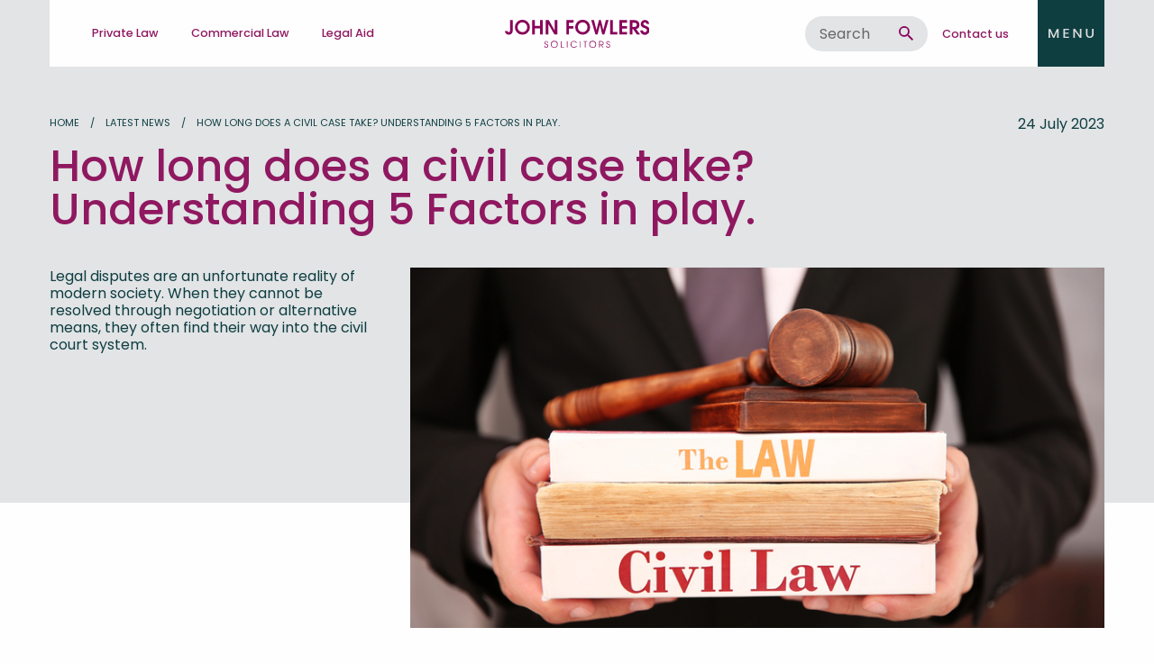

--- FILE ---
content_type: text/html; charset=utf-8
request_url: https://www.johnfowlers.co.uk/latest-news/how-long-does-a-civil-case-take-understanding-5-factors-in-play
body_size: 8941
content:
<!DOCTYPE html>
<html lang='en'>
<head>
<meta charset='utf-8'>
<meta content='width=device-width, initial-scale=1.0' name='viewport'>
<meta content='Discover how long a civil case may take. Learn key factors that affect timelines and costs, and get expert legal insights. Read our guide now!' name='description'>
<meta content='_GMIlnNDYtkb9u5XY4QVjMXftLZpivJ-mlLC4oIzmNQ' name='google-site-verification'>
<meta name="csrf-param" content="authenticity_token" />
<meta name="csrf-token" content="IrbRL7gun6FSynoPHpp8GuX6DKurgvv4ev0vFFe3UkODcW58TVb/WfslRmHnLd64L3ofywnxzN8GlEOIMupfSA==" />
<title>How long does a civil case take | John Fowler</title>
<link href="https://www.johnfowlers.co.uk/latest-news/how-long-does-a-civil-case-take-understanding-5-factors-in-play" rel="canonical" />
<link rel="shortcut icon" type="image/x-icon" href="/assets/favicon-ecc21eb4ed28ef77b5e779ee4d6f8e65e1a68848688c2a09fb4813aa70fd531b.png" />
<link rel="stylesheet" media="all" href="/assets/default/application-d56428427e156bec840f429cf850da11744b93610b155568aad26604803bdda0.css" />
<meta content='https://www.johnfowlers.co.uk/' property='og:url'>
<meta content='website' property='og:type'>
<meta content='' property='og:description'>
<meta content='https://www.johnfowlers.co.uk/assets/john-fowlers-acfcada34c8d93529e0dbb42a2f52bad7da6c8d76ff32d199bd85f19f41fa7f8.jpg' property='og:image'>

<script type="application/ld+json">
{
  "@context": "https://schema.org",
  "@graph": [
    {
      "@type": "Organization",
      "@id": "https://www.johnfowlers.co.uk/#organization",
      "name": "John Fowlers Solicitors LLP",
      "url": "https://www.johnfowlers.co.uk/",
      "sameAs": [
        "https://www.facebook.com/johnfowlersllp/",
        "https://www.instagram.com/johnfowlersllpsolicitors/",
        "https://www.linkedin.com/company/john-fowlers-solicitors-llp/"
      ]
    },
    {
      "@type": "WebSite",
      "@id": "https://www.johnfowlers.co.uk/#website",
      "url": "https://www.johnfowlers.co.uk/",
      "name": "John Fowlers Solicitors LLP",
      "publisher": {
        "@id": "https://www.johnfowlers.co.uk/#organization"
      },
      "potentialAction": {
        "@type": "SearchAction",
        "target": "https://www.johnfowlers.co.uk/latest-news?search={search_term_string}",
        "query-input": "required name=search_term_string"
      }
    },
    {
      "@type": "LocalBusiness",
      "@id": "https://www.johnfowlers.co.uk/#colchester",
      "name": "John Fowlers Solicitors LLP - Colchester",
      "url": "https://www.johnfowlers.co.uk/",
      "telephone": "+441206576151",
      "address": {
        "@type": "PostalAddress",
        "streetAddress": "Town Hall Chambers, St Runwald Street",
        "addressLocality": "Colchester",
        "addressRegion": "Essex",
        "postalCode": "CO1 1DS",
        "addressCountry": "GB"
      },
      "areaServed": [
        "Colchester",
        "West Mersea",
        "Brightlingsea",
        "Essex"
      ],
      "parentOrganization": {
        "@id": "https://www.johnfowlers.co.uk/#organization"
      }
    },
    {
      "@type": "LocalBusiness",
      "@id": "https://www.johnfowlers.co.uk/#westmersea",
      "name": "John Fowlers Solicitors LLP - West Mersea",
      "url": "https://www.johnfowlers.co.uk/",
      "telephone": "+441206384441",
      "address": {
        "@type": "PostalAddress",
        "streetAddress": "1 Church Road",
        "addressLocality": "West Mersea",
        "addressRegion": "Essex",
        "postalCode": "CO5 8QH",
        "addressCountry": "GB"
      },
      "areaServed": [
        "Colchester",
        "West Mersea",
        "Brightlingsea",
        "Essex"
      ],
      "parentOrganization": {
        "@id": "https://www.johnfowlers.co.uk/#organization"
      }
    },
    {
      "@type": "LocalBusiness",
      "@id": "https://www.johnfowlers.co.uk/#brightlingsea",
      "name": "John Fowlers Solicitors LLP - Brightlingsea",
      "url": "https://www.johnfowlers.co.uk/",
      "telephone": "+441206302694",
      "address": {
        "@type": "PostalAddress",
        "streetAddress": "12 Victoria Place",
        "addressLocality": "Brightlingsea",
        "addressRegion": "Essex",
        "postalCode": "CO7 0BX",
        "addressCountry": "GB"
      },
      "areaServed": [
        "Colchester",
        "West Mersea",
        "Brightlingsea",
        "Essex",
        "Suffolk"
      ],
      "parentOrganization": {
        "@id": "https://www.johnfowlers.co.uk/#organization"
      }
    }
  ]
}
</script>

<!-- Google Tag Manager -->
<script>
  (function(w,d,s,l,i){w[l]=w[l]||[];w[l].push({'gtm.start':
  new Date().getTime(),event:'gtm.js'});var f=d.getElementsByTagName(s)[0],
  j=d.createElement(s),dl=l!='dataLayer'?'&l='+l:'';j.async=true;j.src=
  'https://www.googletagmanager.com/gtm.js?id='+i+dl;f.parentNode.insertBefore(j,f);
  })(window,document,'script','dataLayer','GTM-MCN3XVN');
</script>
<!-- End Google Tag Manager -->
</head>
<body class='no-js news'>
<noscript>
<iframe height='0' src='https://www.googletagmanager.com/ns.html?id=GTM-MK6FMS5' style='display:none;visibility:hidden' width='0'></iframe>
</noscript>
<div class='off-canvas position-right' data-off-canvas id='offCanvas'>
<ul class='menu vertical' data-accordion-menu>
<li class=' '>
<a href="/">Home</a>
</li>
<li class=' has-submenu'>
<a href="/about-us">About Us</a>
<ul class='submenu' data-submenu>
<li class=' '>
<a href="/about-us/our-history">Our History </a>
</li>
<li class=' '>
<a href="/about-us/work-with-us">Work With Us</a>
</li>
<li class=' '>
<a href="/about-us/our-people">Our People</a>
</li>
</ul>
</li>
<li class=' has-submenu'>
<a href="/our-services">Our Services</a>
<ul class='submenu' data-submenu>
<li class=' has-submenu'>
<a href="/our-services/private-law">Private Law </a>
<ul class='submenu' data-submenu>
<li class=''>
<a href="/our-services/private-law/domestic-violence">Domestic Violence</a>
</li>
<li class=''>
<a href="/our-services/private-law/employment-law-online-estimates">Employment Law Online Estimates</a>
</li>
<li class=''>
<a href="/our-services/private-law/family">Family</a>
</li>
<li class=''>
<a href="/our-services/private-law/funding-your-case">Funding Your Case</a>
</li>
<li class=''>
<a href="/our-services/private-law/conveyancing-quotes">Conveyancing Quotes</a>
</li>
<li class=''>
<a href="/our-services/private-law/financial-settlements">Financial Settlements</a>
</li>
<li class=''>
<a href="/our-services/private-law/probate-and-estate-administration">Probate and Estate Administration </a>
</li>
<li class=''>
<a href="/our-services/private-law/civil-litigation">Civil Litigation </a>
</li>
<li class=''>
<a href="/our-services/private-law/divorce-and-separation">Divorce and Separation</a>
</li>
<li class=''>
<a href="/our-services/private-law/debt-recovery">Debt Recovery</a>
</li>
<li class=''>
<a href="/our-services/private-law/private-children-law-proceedings">Private Children Law Proceedings</a>
</li>
<li class=''>
<a href="/our-services/private-law/prenuptial-agreements">Prenuptial Agreements</a>
</li>
<li class=''>
<a href="/our-services/private-law/lasting-powers-of-attorney-lpas">Lasting Powers of Attorney (LPAs)</a>
</li>
<li class=''>
<a href="/our-services/private-law/employment-law">Employment Law</a>
</li>
<li class=''>
<a href="/our-services/private-law/landlord-and-tenant-services">Landlord and Tenant Services </a>
</li>
<li class=''>
<a href="/our-services/private-law/settlement-agreements">Settlement Agreements</a>
</li>
<li class=''>
<a href="/our-services/private-law/estate-planning-and-elderly-law">Estate Planning and Elderly Law</a>
</li>
<li class=''>
<a href="/our-services/private-law/conveyancing">Conveyancing</a>
</li>
<li class=''>
<a href="/our-services/private-law/wills">Wills</a>
</li>
<li class=''>
<a href="/our-services/private-law/court-of-protection">Court of Protection </a>
</li>
</ul>
</li>
<li class=' has-submenu'>
<a href="/our-services/commercial-law">Commercial Law</a>
<ul class='submenu' data-submenu>
<li class=''>
<a href="/our-services/commercial-law/licensing">Licensing</a>
</li>
<li class=''>
<a href="/our-services/commercial-law/commercial-landlord-and-tenant">Commercial Landlord and Tenant</a>
</li>
<li class=''>
<a href="/our-services/commercial-law/employment-law">Employment Law</a>
</li>
<li class=''>
<a href="/our-services/commercial-law/commercial-conveyancing">Commercial Conveyancing</a>
</li>
</ul>
</li>
<li class=' has-submenu'>
<a href="/our-services/legal-aid">Legal Aid </a>
<ul class='submenu' data-submenu>
<li class=''>
<a href="/our-services/legal-aid/public-law-proceedings">Public Law Proceedings</a>
</li>
</ul>
</li>
</ul>
</li>
<li class=' '>
<a href="/resources">Resources </a>
</li>
<li class=' has-submenu'>
<a href="/our-pricing">Our Pricing</a>
<ul class='submenu' data-submenu>
<li class=' '>
<a href="/our-pricing/probate">Probate</a>
</li>
<li class=' '>
<a href="/our-pricing/employment-tribunal-cases">Employment Tribunal Cases</a>
</li>
<li class=' '>
<a href="/our-pricing/debt-recovery">Debt Recovery</a>
</li>
<li class=' '>
<a href="/our-pricing/freehold-purchase-leasehold-purchase">Freehold Purchase &amp; Leasehold Purchase</a>
</li>
</ul>
</li>
<li class=' has-submenu'>
<a href="/complaints">Complaints</a>
<ul class='submenu' data-submenu>
<li class=' '>
<a href="/complaints/complaints-procedure">Complaints Procedure</a>
</li>
<li class=' '>
<a href="/complaints/complaining-to-the-sra">Complaining to the SRA </a>
</li>
<li class=' '>
<a href="/complaints/complaining-to-the-legal-ombudsman">Complaining to the Legal Ombudsman</a>
</li>
</ul>
</li>
<li class='active '>
<a href="/latest-news">Latest news</a>
</li>
<li class=' '>
<a href="/we-support">We Support </a>
</li>
<li class=' '>
<a href="/contact-us">Contact us</a>
</li>

</ul>
</div>
<div class='off-canvas-content' data-off-canvas-content>
<header class='header'>
<div class='row small-collapse large-uncollapse'>
<div class='small-12 columns'>
<div class='header__main'>
<div class='row'>
<div class='show-for-large large-5 columns'>
<ul class='menu header__category-picker'>
<li data-toggle='private_law'>
Private Law 
</li>
<li data-toggle='commercial_law'>
Commercial Law
</li>
<li data-toggle='legal_aid'>
Legal Aid 
</li>
</ul>
</div>
<div class='small-6 large-2 columns'>
<a class="header__brand" href="/">John Fowlers</a>
</div>
<div class='small-6 large-5 columns'>
<ul class='flex-menu align-right align-middle'>
<form autocomplete="off" class="search-form show-for-medium" action="/latest-news" accept-charset="UTF-8" method="get"><input name="utf8" type="hidden" value="&#x2713;" />
<input type="search" name="search" id="search" placeholder="Search" class="search-form__input" />
<span class='search-form__icon'></span>
</form>

<li><a href="/contact-us">Contact us</a></li>
<li class='show-for-large header__menu-button' data-toggle='header-dropdown'></li>
<li class='hide-for-large header__menu-button' data-toggle='offCanvas'></li>
</ul>
</div>
</div>
</div>
</div>
</div>
<div class='dropdown-pane header__dropdown' data-dropdown id='header-dropdown'>
<div class='row'>
<div class='small-12 columns'>
<div class='header__dropdown--content'>
<div class='row'>
<div class='large-3 columns'>
<ul class='menu vertical'>
<li><a href="/about-us">About us</a></li>
<li><a href="/about-us/our-people">Our people</a></li>
<li><a href="/about-us/our-history">Our history</a></li>
<li><a href="/we-support">We support</a></li>
<li><a href="/complaints">Complaints</a></li>
</ul>
</div>
<div class='large-3 columns'>
<ul class='menu vertical'>
<li><a href="/resources">Our resources</a></li>
<li><a href="/about-us/work-with-us">Work with us</a></li>
<li><a href="/latest-news">Latest news</a></li>
<li><a href="/our-pricing">Our pricing</a></li>
</ul>
</div>
<div class='large-4 large-offset-2 columns'>
<h6>Contact us today</h6>
<div class='header__dropdown--email'><a href="mailto:info@johnfowlers.co.uk">info@johnfowlers.co.uk</a></div>
<h6 class='header__dropdown--contact'>
Alternatively, find your closest office
<a href="/contact-us">View office details</a>
</h6>
</div>
</div>
</div>
</div>
</div>
</div>
<div class='dropdown-pane header__category-dropdown' data-dropdown='' id='private_law'>
<div class='row'>
<div class='small-12 columns'>
<div class='header__category-dropdown--content'>
<div class='row'>
<div class='small-6 large-3 columns'>
<a class="header__category-dropdown--sub_category" href="/our-services/private-law/civil-litigation">Civil Litigation </a>
</div>
<div class='small-6 large-3 columns'>
<a class="header__category-dropdown--sub_category" href="/our-services/private-law/court-of-protection">Court of Protection </a>
</div>
<div class='small-6 large-3 columns'>
<a class="header__category-dropdown--sub_category" href="/our-services/private-law/conveyancing">Conveyancing</a>
</div>
<div class='small-6 large-3 columns'>
<a class="header__category-dropdown--sub_category" href="/our-services/private-law/conveyancing-quotes">Conveyancing Quotes</a>
</div>
<div class='small-6 large-3 columns'>
<a class="header__category-dropdown--sub_category" href="/our-services/private-law/debt-recovery">Debt Recovery</a>
</div>
<div class='small-6 large-3 columns'>
<a class="header__category-dropdown--sub_category" href="/our-services/private-law/divorce-and-separation">Divorce and Separation</a>
</div>
<div class='small-6 large-3 columns'>
<a class="header__category-dropdown--sub_category" href="/our-services/private-law/domestic-violence">Domestic Violence</a>
</div>
<div class='small-6 large-3 columns'>
<a class="header__category-dropdown--sub_category" href="/our-services/private-law/employment-law">Employment Law</a>
</div>
<div class='small-6 large-3 columns'>
<a class="header__category-dropdown--sub_category" href="/our-services/private-law/employment-law-online-estimates">Employment Law Online Estimates</a>
</div>
<div class='small-6 large-3 columns'>
<a class="header__category-dropdown--sub_category" href="/our-services/private-law/estate-planning-and-elderly-law">Estate Planning and Elderly Law</a>
</div>
<div class='small-6 large-3 columns'>
<a class="header__category-dropdown--sub_category" href="/our-services/private-law/family">Family</a>
</div>
<div class='small-6 large-3 columns'>
<a class="header__category-dropdown--sub_category" href="/our-services/private-law/financial-settlements">Financial Settlements</a>
</div>
<div class='small-6 large-3 columns'>
<a class="header__category-dropdown--sub_category" href="/our-services/private-law/funding-your-case">Funding Your Case</a>
</div>
<div class='small-6 large-3 columns'>
<a class="header__category-dropdown--sub_category" href="/our-services/private-law/landlord-and-tenant-services">Landlord and Tenant Services </a>
</div>
<div class='small-6 large-3 columns'>
<a class="header__category-dropdown--sub_category" href="/our-services/private-law/lasting-powers-of-attorney-lpas">Lasting Powers of Attorney (LPAs)</a>
</div>
<div class='small-6 large-3 columns'>
<a class="header__category-dropdown--sub_category" href="/our-services/private-law/prenuptial-agreements">Prenuptial Agreements</a>
</div>
<div class='small-6 large-3 columns'>
<a class="header__category-dropdown--sub_category" href="/our-services/private-law/private-children-law-proceedings">Private Children Law Proceedings</a>
</div>
<div class='small-6 large-3 columns'>
<a class="header__category-dropdown--sub_category" href="/our-services/private-law/probate-and-estate-administration">Probate and Estate Administration </a>
</div>
<div class='small-6 large-3 columns'>
<a class="header__category-dropdown--sub_category" href="/our-services/private-law/wills">Wills</a>
</div>
<div class='small-6 large-3 columns end'>
<a class="header__category-dropdown--sub_category" href="/our-services/private-law/settlement-agreements">Settlement Agreements</a>
</div>
<div class='small-12 columns header__category-dropdown--find-out-more'>
<a href="/our-services/private-law">Find out about Private Law </a>
</div>
</div>
</div>
</div>
</div>
</div>
<div class='dropdown-pane header__category-dropdown' data-dropdown='' id='commercial_law'>
<div class='row'>
<div class='small-12 columns'>
<div class='header__category-dropdown--content'>
<div class='row'>
<div class='small-6 large-3 columns'>
<a class="header__category-dropdown--sub_category" href="/our-services/commercial-law/commercial-conveyancing">Commercial Conveyancing</a>
</div>
<div class='small-6 large-3 columns'>
<a class="header__category-dropdown--sub_category" href="/our-services/commercial-law/employment-law">Employment Law</a>
</div>
<div class='small-6 large-3 columns'>
<a class="header__category-dropdown--sub_category" href="/our-services/commercial-law/commercial-landlord-and-tenant">Commercial Landlord and Tenant</a>
</div>
<div class='small-6 large-3 columns end'>
<a class="header__category-dropdown--sub_category" href="/our-services/commercial-law/licensing">Licensing</a>
</div>
<div class='small-12 columns header__category-dropdown--find-out-more'>
<a href="/our-services/commercial-law">Find out about Commercial Law</a>
</div>
</div>
</div>
</div>
</div>
</div>
<div class='dropdown-pane header__category-dropdown' data-dropdown='' id='legal_aid'>
<div class='row'>
<div class='small-12 columns'>
<div class='header__category-dropdown--content'>
<div class='row'>
<div class='small-6 large-3 columns end'>
<a class="header__category-dropdown--sub_category" href="/our-services/legal-aid/public-law-proceedings">Public Law Proceedings</a>
</div>
<div class='small-12 columns header__category-dropdown--find-out-more'>
<a href="/our-services/legal-aid">Find out about Legal Aid </a>
</div>
</div>
</div>
</div>
</div>
</div>
</header>

<div class='new-banner blog'>
<div class='new-banner__content'>
<div class='row'>
<div class='medium-10 columns'>
<ul class='breadcrumbs'>
<li><a href="/">Home</a></li>
<li><a href="/latest-news">Latest news</a></li>
<li>How long does a civil case take? Understanding 5 Factors in play.</li>
</ul>
<h1 class='new-banner__title'>How long does a civil case take? Understanding 5 Factors in play.</h1>
</div>
<div class='medium-2 columns'>
<h6 class='new-banner__date'>24 July 2023</h6>
</div>
</div>
<div class='row new-banner__bottom'>
<div class='large-4 columns'>
<h6 class='new-banner__text'>Legal disputes are an unfortunate reality of modern society. When they cannot be resolved through negotiation or alternative means, they often find their way into the civil court system.</h6>
</div>
<div class='large-8 columns'>
<div class='new-banner__image' style='background-image: url(https://john-fowlers.s3.amazonaws.com/uploads/spina/photo/file/428/image_civil-lawsuit-criminal-case.jpg)'>
<img src="https://john-fowlers.s3.amazonaws.com/uploads/spina/photo/file/428/image_civil-lawsuit-criminal-case.jpg" alt="Image civil lawsuit criminal case" />
</div>
</div>
</div>
</div>
</div>
<div class='content'>
<div class='row'>
<div class='small-12 columns'>
<div>Legal disputes are an unfortunate reality of modern society. When they cannot be resolved through negotiation or alternative means, they often find their way into the civil court system.&nbsp;</div><div><br></div><div>If you are involved in a civil case, one question that undoubtedly lingers in your mind is, <strong>"How long will this process take?"</strong></div><div><br></div><div>While it is challenging to provide a definitive answer, as the timeline can vary significantly depending on various factors, understanding the key elements that influence the duration of a civil case can help manage expectations and navigate the legal journey more effectively.<br><br></div><h2>1. Case Complexity</h2><div><br></div><div>The complexity of a civil case plays a crucial role in determining its duration. Simple cases involving straightforward matters, such as small claims or minor contractual disputes, may be resolved relatively quickly. On the other hand, complex cases, such as those involving multiple parties, intricate legal issues, or significant amounts of evidence, tend to take considerably longer. These cases often require extensive investigation, expert testimonies, and a more thorough examination of the facts, resulting in a lengthier legal process.<br><br></div><h2>2. Court Caseload</h2><div><br></div><div>The workload of the court where your case is filed is another crucial factor that influences its duration. Courts generally handle a substantial number of cases, and each one requires the attention of judges and court personnel. If the court is burdened with an overload of cases, it may lead to delays in scheduling hearings, trials, and other proceedings. The availability of court resources and personnel, as well as any backlog of pending cases, can impact the overall timeline of your civil case.<br><br></div><h2>3. Discovery Process</h2><div><br></div><div>The discovery process is a vital component of civil litigation. It involves the exchange of information and evidence between the parties involved in the case. Discovery allows each side to request documents, conduct depositions, and gather evidence to support their arguments. The complexity and extent of discovery can significantly affect the duration of a civil case. In cases with extensive discovery, which may involve reviewing and analyzing large volumes of documents or interviewing multiple witnesses, the process can be time-consuming and may contribute to a longer timeline.<br><br></div><h2>4. Settlement Negotiations</h2><div><br></div><div>Settlement negotiations often occur in civil cases as parties attempt to resolve their disputes without going to trial. If both parties are willing to engage in meaningful discussions and reach a mutually agreeable resolution, the case can be resolved relatively quickly. However, the duration of settlement negotiations can vary widely, depending on the willingness of the parties to compromise, the complexity of the issues involved, and the effectiveness of their legal representation. It is important to note that even if settlement discussions are initiated, they may not always result in a resolution, and the case may proceed to trial.<br><br></div><h2>5. Court Scheduling and Trial</h2><div><br></div><div>If a civil case does not settle, it may proceed to trial. The trial scheduling is subject to various factors, including court availability, the complexity of the case, and the schedules of the parties involved. Trials can range from a few days to several weeks or even months, depending on the complexity and number of issues to be addressed. Additionally, unforeseen circumstances such as the unavailability of witnesses or unexpected legal developments can cause trial delays.<br><br></div><h3>How long does it take to appeal a court case?</h3><div><br></div><div>In the UK, the duration of an appeal in a civil case can vary depending on the court in which the appeal is filed. Here is a general outline of the process:<br><br></div><h4>Filing the Notice of Appeal:&nbsp;</h4><div><br></div><div>The appellant must file a Notice of Appeal within the specified time limit, usually 21 days from the date of the original court's decision.<br><br></div><h4>Exchange of Appeal Documents:&nbsp;</h4><div><br></div><div>The appellant and respondent exchange various appeal documents, such as the appellant's grounds of appeal and the respondent's response.<br><br></div><h4>Appellate Court Proceedings:&nbsp;</h4><div><br></div><div>The case will be scheduled for a hearing before the appropriate appellate court. The time it takes to secure a hearing date can vary depending on the court's workload, but it typically takes several months.<br><br></div><h4>Appeal Hearing:&nbsp;</h4><div><br></div><div>At the appeal hearing, both parties present their arguments before the appellate court. The court will consider the written submissions, hear oral arguments, and review the evidence and legal principles involved.<br><br></div><h4>Judgment:&nbsp;</h4><div><br></div><div>Following the appeal hearing, the appellate court will deliberate and subsequently issue its judgment. The time it takes for the court to render a decision can vary, and it may range from weeks to several months.</div><div><br></div><div>It's important to note that the above timeline is a general guideline, and the duration of an appeal can be influenced by various factors, including the complexity of the case and the specific court's caseload.&nbsp;</div><div><br></div><div>It's advisable to consult with a qualified legal professional who can provide you with more accurate information based on the specific details of your case and the court in which you intend to appeal.<br><br></div><h3>Who pays court costs in the UK?</h3><div><br></div><div>In the UK, the general rule is that the unsuccessful party in a civil case is responsible for paying the court costs. This principle is known as the "loser pays" rule or the "costs follow the event" principle.</div><div><br></div><div>The court costs typically include fees for filing the claim, serving documents, and other administrative expenses. They also encompass the costs of legal representation, such as solicitor's fees and barrister's fees, if applicable.</div><div><br></div><div>However, it's important to note that the court has discretion to vary the costs order based on the circumstances of the case. For instance, the court may decide to award only a portion of the costs to the successful party, reduce the costs, or make a different order altogether. The court takes into account factors such as the conduct of the parties, the reasonableness of their actions, and any offers of settlement made during the course of the case.</div><div><br></div><div>If you are involved in a civil case in the UK, it's advisable to <a href="https://www.johnfowlers.co.uk/">seek legal advice from a qualified solicitor</a> who can provide you with specific guidance based on your situation.<br><br></div><h3>Conclusion</h3><div><br></div><div>While it is difficult to predict precisely how long a civil case will take, understanding the factors that influence the timeline can provide some insight into the process. Case complexity, court caseload, the discovery process, settlement negotiations, and trial scheduling are among the key factors that contribute to the duration of a civil case.&nbsp;</div><div><br>If you find yourself involved in a civil dispute, <a href="https://www.johnfowlers.co.uk/our-services/private-law/civil-litigation">consulting with an experienced solicitor</a> who can guide you through the legal process and provide personalized advice based on your situation is crucial. Remember that each case is unique, and the timeline can vary significantly. Patience, perseverance, and realistic expectations will be essential as you navigate through the complexities of the civil justice system.</div>
</div>
</div>
</div>

<footer class='footer'>
<div class='row'>
<div class='small-12 columns'>
<div class='footer__main'>
<div class='row'>
<div class='medium-6 large-4 columns'>
<form action='//johnfowlers.us16.list-manage.com/subscribe/post?u=82b55c0125cc777e352a42f63&amp;amp;id=dd8465457f' class='validate footer__news-letter' id='mc-embedded-subscribe-form' method='post' name='mc-embedded-subscribe-form' target='blank'>
<label class='h6 footer__section-titles' for='mce-EMAIL'>Subscribe to our newsletter</label>
<input class='email' id='mce-EMAIL' name='EMAIL' placeholder='E-Mail Address' required type='email' value=''>
<input name='subscribe' type='submit' value=''>
</form>
<div class='footer__contact-info'>
<p class='footer__contact-info--subtitle'>Contact us today</p>
<a href="mailto:info@johnfowlers.co.uk"><h5 class='footer__contact-info--email'>info@johnfowlers.co.uk</h5>
</a><p class='footer__contact-info--subtitle'>Alternatively, find your closest office</p>
<a class="new-button" href="/contact-us">View office details</a>
</div>
</div>
<div class='medium-6 large-2 columns'>
<h6 class='footer__section-titles'>About</h6>
<ul class='menu vertical'>
<li><a href="/latest-news">Our knowledge</a></li>
<li><a href="/about-us/our-people">Our people</a></li>
<li><a href="/about-us/our-history">Our history</a></li>
<li><a href="/resources">Our resources</a></li>
<li><a href="/contact-us">Contact</a></li>
</ul>
</div>
</div>
</div>
<div class='footer__copyright'>
<div class='row'>
<div class='medium-4 columns'>
<ul class='menu'>
<li><a href="/privacy-policy">Privacy Policy</a></li>
</ul>
</div>
<div class='medium-4 columns'>
<ul class='menu footer__copyright--social'>
<li>
<a target="blank" href="https://www.facebook.com/johnfowlersllp"><img width="25" src="/assets/facebook-ffd2a9bdf53c06de0b8077799c515bdccef1f8b9411641477feeac996fdcd5ef.svg" alt="Facebook" />
</a></li>
<li>
<a target="blank" href="https://www.instagram.com/johnfowlersllpsolicitors/"><img width="25" src="/assets/instagram-2d4d338c94e41b603f6b2cf48bebe409d693b934d79404a212ccc70d4327e0d7.svg" alt="Instagram" />
</a></li>
<li>
<a target="blank" href="https://www.linkedin.com/company/john-fowlers-solicitors-llp/"><img width="25" src="/assets/linkedin-59c7218974c4b64294534444a332fa4f17c0be48a27e736cb65369f88587c1c2.svg" alt="Linkedin" />
</a></li>
</ul>
</div>
<div class='medium-4 columns'>
<p class='footer__dr'>2026 Crafted by <a href="http://fuzeagency.co.uk">FUZE</a></p>
</div>
</div>
<div class='footer__copyright-text'>
<div class='row'>
<div class='medium-12 columns'>
<p>John Fowlers LLP is a Limited Liability Partnership registered in England and Wales under company no: OC333971. Regulated by the Solicitors Regulation Authority under registration number 472819</p>
<p>Registered office: Town Hall Chambers, St Runwald St, Colchester, CO1 1DS - VAT No: 102191915</p>
<p>We use the word “Partner” to refer to a member of the LLP</p>
<p>Partners: Chris Andrews LL.B (Hons), LLM (Essex); Neil Watts LL.B (Hons); Hollie McGuckin; Ben Carver; Karen Couch; Marjorie Robinson;</p>
</div>
<div class='medium-12 columns'>
<ul class='menu footer__logos'>
<li>
<img width="120" src="/assets/lexcel-699c7e765b3dd9b231922954ad0787369635528589f01a6f60a7ca6e59493dc6.png" alt="Lexcel" />
</li>
<li>
<img width="170" src="/assets/law-56d69a8a3a618fe03a955a3c5ce83e97bda7f45a2be1097993ffe05f21118862.svg" alt="Law" />
</li>
<li>
<img width="120" src="/assets/award-3-3f5b93b9ebea29f75d65ab2f6e58f553eb4183d3b936091b312fe5df9e433f67.svg" alt="Award 3" />
</li>
<li style='width:100%; max-width:170px'>
<div class='iframe-column__logoX' style='max-width:170px;max-height:80px;'>
<div style='position: relative;padding-bottom: 59.1%;height: auto;'>
<iframe allowtransparency='true' frameborder='0' scrolling='no' src='https://cdn.yoshki.com/iframe/55845r.html' style='border:0px; margin:0px; padding:0px; backgroundColor:transparent; top:0px; left:0px; width:100%; height:100%; position: absolute;'></iframe>
</div>
</div>
</li>
<li>
<img width="160" src="/assets/dementiafriends-08b0033485e91c08aaea25949285681fab0c8e808f17baddec6ab661e74706cb.jpg" alt="Dementiafriends" />
</li>
</ul>
</div>
</div>
</div>
</div>
</div>
</div>
</footer>

<div aria-hidden='true' aria-labelledby='modalTitle' class='reveal large' data-reveal='' role='dialog'>
<div class='modal-body'></div>
<button aria-label='Close' class='close-button' data-close=''>
<span>&times;</span>
</button>
</div>
<div class='loader'></div>
</div>
<script src="/assets/default/application-618d5331887032587a1f65c397bbb098f21d256314c4647b91938261aa8c5c46.js"></script>
<script>
  $(window).load(function() {
    $(".loader").fadeOut("slow");
  })
</script>

<!-- Google Analytics -->
<script>
  (function(i,s,o,g,r,a,m){i['GoogleAnalyticsObject']=r;i[r]=i[r]||function(){
  (i[r].q=i[r].q||[]).push(arguments)},i[r].l=1*new Date();a=s.createElement(o),
  m=s.getElementsByTagName(o)[0];a.async=1;a.src=g;m.parentNode.insertBefore(a,m)
  })(window,document,'script','//www.google-analytics.com/analytics.js','ga');
  
  ga('create', 'UA-35861146-24', 'auto');
  ga('send', 'pageview');
</script>

<!-- Facebook Pixel Code -->
<script>
 !function(f,b,e,v,n,t,s)
 {if(f.fbq)return;n=f.fbq=function(){n.callMethod?
 n.callMethod.apply(n,arguments):n.queue.push(arguments)};
 if(!f._fbq)f._fbq=n;n.push=n;n.loaded=!0;n.version='2.0';
 n.queue=[];t=b.createElement(e);t.async=!0;
 t.src=v;s=b.getElementsByTagName(e)[0];
 s.parentNode.insertBefore(t,s)}(window, document,'script',
 'https://connect.facebook.net/en_US/fbevents.js');
 fbq('init', '288201592073464');
 fbq('track', 'PageView');
</script>
<noscript><img height="1" width="1" style="display:none"
 src="https://www.facebook.com/tr?id=288201592073464&ev=PageView&noscript=1
https://www.facebook.com/tr?id=288201592073464&ev=PageView&noscript=1
"
/></noscript>
<!-- End Facebook Pixel Code -->
</body>
</html>


--- FILE ---
content_type: text/css; charset=utf-8
request_url: https://www.johnfowlers.co.uk/assets/default/application-d56428427e156bec840f429cf850da11744b93610b155568aad26604803bdda0.css
body_size: 28810
content:
@import url("https://fonts.googleapis.com/css?family=Lato:400,400i,700|Poppins:400,500,600");@media print, screen and (min-width: 40em){.reveal,.reveal.tiny,.reveal.small,.reveal.large{right:auto;left:auto;margin:0 auto}}/*! normalize.css v8.0.0 | MIT License | github.com/necolas/normalize.css */html{line-height:1.15;-webkit-text-size-adjust:100%}body{margin:0}h1{font-size:2em;margin:0.67em 0}hr{box-sizing:content-box;height:0;overflow:visible}pre{font-family:monospace, monospace;font-size:1em}a{background-color:transparent}abbr[title]{border-bottom:none;text-decoration:underline;text-decoration:underline dotted}b,strong{font-weight:bolder}code,kbd,samp{font-family:monospace, monospace;font-size:1em}small{font-size:80%}sub,sup{font-size:75%;line-height:0;position:relative;vertical-align:baseline}sub{bottom:-0.25em}sup{top:-0.5em}img{border-style:none}button,input,optgroup,select,textarea{font-family:inherit;font-size:100%;line-height:1.15;margin:0}button,input{overflow:visible}button,select{text-transform:none}button,[type="button"],[type="reset"],[type="submit"]{-webkit-appearance:button}button::-moz-focus-inner,[type="button"]::-moz-focus-inner,[type="reset"]::-moz-focus-inner,[type="submit"]::-moz-focus-inner{border-style:none;padding:0}button:-moz-focusring,[type="button"]:-moz-focusring,[type="reset"]:-moz-focusring,[type="submit"]:-moz-focusring{outline:1px dotted ButtonText}fieldset{padding:0.35em 0.75em 0.625em}legend{box-sizing:border-box;color:inherit;display:table;max-width:100%;padding:0;white-space:normal}progress{vertical-align:baseline}textarea{overflow:auto}[type="checkbox"],[type="radio"]{box-sizing:border-box;padding:0}[type="number"]::-webkit-inner-spin-button,[type="number"]::-webkit-outer-spin-button{height:auto}[type="search"]{-webkit-appearance:textfield;outline-offset:-2px}[type="search"]::-webkit-search-decoration{-webkit-appearance:none}::-webkit-file-upload-button{-webkit-appearance:button;font:inherit}details{display:block}summary{display:list-item}template{display:none}[hidden]{display:none}.foundation-mq{font-family:"small=0em&medium=40em&large=64em&xlarge=75em&xxlarge=90em"}html{box-sizing:border-box;font-size:100%}*,*::before,*::after{box-sizing:inherit}body{margin:0;padding:0;background:#fefefe;font-family:"Poppins", "Lato", "Helvetica Neue", Helvetica, Roboto, Arial, sans-serif;font-weight:400;line-height:1.5;color:#3d3d3d;-webkit-font-smoothing:antialiased;-moz-osx-font-smoothing:grayscale}img{display:inline-block;vertical-align:middle;max-width:100%;height:auto;-ms-interpolation-mode:bicubic}textarea{height:auto;min-height:50px;border-radius:0}select{box-sizing:border-box;width:100%;border-radius:0}.map_canvas img,.map_canvas embed,.map_canvas object,.mqa-display img,.mqa-display embed,.mqa-display object{max-width:none !important}button{padding:0;appearance:none;border:0;border-radius:0;background:transparent;line-height:1;cursor:auto}[data-whatinput='mouse'] button{outline:0}pre{overflow:auto}button,input,optgroup,select,textarea{font-family:inherit}.is-visible{display:block !important}.is-hidden{display:none !important}.row{max-width:75rem;margin-right:auto;margin-left:auto}.row::before,.row::after{display:table;content:' '}.row::after{clear:both}.row.collapse>.column,.row.collapse>.columns{padding-right:0;padding-left:0}.row .row{margin-right:-0.625rem;margin-left:-0.625rem}@media print, screen and (min-width: 40em){.row .row{margin-right:-0.9375rem;margin-left:-0.9375rem}}@media print, screen and (min-width: 64em){.row .row{margin-right:-0.9375rem;margin-left:-0.9375rem}}.row .row.collapse{margin-right:0;margin-left:0}.row.expanded{max-width:none}.row.expanded .row{margin-right:auto;margin-left:auto}.row:not(.expanded) .row{max-width:none}.row.gutter-small>.column,.row.gutter-small>.columns{padding-right:0.625rem;padding-left:0.625rem}.row.gutter-medium>.column,.row.gutter-medium>.columns{padding-right:0.9375rem;padding-left:0.9375rem}.column,.columns{width:100%;float:left;padding-right:0.625rem;padding-left:0.625rem}@media print, screen and (min-width: 40em){.column,.columns{padding-right:0.9375rem;padding-left:0.9375rem}}.column,.columns,.column:last-child:not(:first-child),.columns:last-child:not(:first-child){float:left;clear:none}.column:last-child:not(:first-child),.columns:last-child:not(:first-child){float:right}.column.end:last-child:last-child,.end.columns:last-child:last-child{float:left}.column.row.row,.row.row.columns{float:none}.row .column.row.row,.row .row.row.columns{margin-right:0;margin-left:0;padding-right:0;padding-left:0}.small-1{width:8.3333333333%}.small-push-1{position:relative;left:8.3333333333%}.small-pull-1{position:relative;left:-8.3333333333%}.small-offset-0{margin-left:0%}.small-2{width:16.6666666667%}.small-push-2{position:relative;left:16.6666666667%}.small-pull-2{position:relative;left:-16.6666666667%}.small-offset-1{margin-left:8.3333333333%}.small-3{width:25%}.small-push-3{position:relative;left:25%}.small-pull-3{position:relative;left:-25%}.small-offset-2{margin-left:16.6666666667%}.small-4{width:33.3333333333%}.small-push-4{position:relative;left:33.3333333333%}.small-pull-4{position:relative;left:-33.3333333333%}.small-offset-3{margin-left:25%}.small-5{width:41.6666666667%}.small-push-5{position:relative;left:41.6666666667%}.small-pull-5{position:relative;left:-41.6666666667%}.small-offset-4{margin-left:33.3333333333%}.small-6{width:50%}.small-push-6{position:relative;left:50%}.small-pull-6{position:relative;left:-50%}.small-offset-5{margin-left:41.6666666667%}.small-7{width:58.3333333333%}.small-push-7{position:relative;left:58.3333333333%}.small-pull-7{position:relative;left:-58.3333333333%}.small-offset-6{margin-left:50%}.small-8{width:66.6666666667%}.small-push-8{position:relative;left:66.6666666667%}.small-pull-8{position:relative;left:-66.6666666667%}.small-offset-7{margin-left:58.3333333333%}.small-9{width:75%}.small-push-9{position:relative;left:75%}.small-pull-9{position:relative;left:-75%}.small-offset-8{margin-left:66.6666666667%}.small-10{width:83.3333333333%}.small-push-10{position:relative;left:83.3333333333%}.small-pull-10{position:relative;left:-83.3333333333%}.small-offset-9{margin-left:75%}.small-11{width:91.6666666667%}.small-push-11{position:relative;left:91.6666666667%}.small-pull-11{position:relative;left:-91.6666666667%}.small-offset-10{margin-left:83.3333333333%}.small-12{width:100%}.small-offset-11{margin-left:91.6666666667%}.small-up-1>.column,.small-up-1>.columns{float:left;width:100%}.small-up-1>.column:nth-of-type(1n),.small-up-1>.columns:nth-of-type(1n){clear:none}.small-up-1>.column:nth-of-type(1n+1),.small-up-1>.columns:nth-of-type(1n+1){clear:both}.small-up-1>.column:last-child,.small-up-1>.columns:last-child{float:left}.small-up-2>.column,.small-up-2>.columns{float:left;width:50%}.small-up-2>.column:nth-of-type(1n),.small-up-2>.columns:nth-of-type(1n){clear:none}.small-up-2>.column:nth-of-type(2n+1),.small-up-2>.columns:nth-of-type(2n+1){clear:both}.small-up-2>.column:last-child,.small-up-2>.columns:last-child{float:left}.small-up-3>.column,.small-up-3>.columns{float:left;width:33.3333333333%}.small-up-3>.column:nth-of-type(1n),.small-up-3>.columns:nth-of-type(1n){clear:none}.small-up-3>.column:nth-of-type(3n+1),.small-up-3>.columns:nth-of-type(3n+1){clear:both}.small-up-3>.column:last-child,.small-up-3>.columns:last-child{float:left}.small-up-4>.column,.small-up-4>.columns{float:left;width:25%}.small-up-4>.column:nth-of-type(1n),.small-up-4>.columns:nth-of-type(1n){clear:none}.small-up-4>.column:nth-of-type(4n+1),.small-up-4>.columns:nth-of-type(4n+1){clear:both}.small-up-4>.column:last-child,.small-up-4>.columns:last-child{float:left}.small-up-5>.column,.small-up-5>.columns{float:left;width:20%}.small-up-5>.column:nth-of-type(1n),.small-up-5>.columns:nth-of-type(1n){clear:none}.small-up-5>.column:nth-of-type(5n+1),.small-up-5>.columns:nth-of-type(5n+1){clear:both}.small-up-5>.column:last-child,.small-up-5>.columns:last-child{float:left}.small-up-6>.column,.small-up-6>.columns{float:left;width:16.6666666667%}.small-up-6>.column:nth-of-type(1n),.small-up-6>.columns:nth-of-type(1n){clear:none}.small-up-6>.column:nth-of-type(6n+1),.small-up-6>.columns:nth-of-type(6n+1){clear:both}.small-up-6>.column:last-child,.small-up-6>.columns:last-child{float:left}.small-up-7>.column,.small-up-7>.columns{float:left;width:14.2857142857%}.small-up-7>.column:nth-of-type(1n),.small-up-7>.columns:nth-of-type(1n){clear:none}.small-up-7>.column:nth-of-type(7n+1),.small-up-7>.columns:nth-of-type(7n+1){clear:both}.small-up-7>.column:last-child,.small-up-7>.columns:last-child{float:left}.small-up-8>.column,.small-up-8>.columns{float:left;width:12.5%}.small-up-8>.column:nth-of-type(1n),.small-up-8>.columns:nth-of-type(1n){clear:none}.small-up-8>.column:nth-of-type(8n+1),.small-up-8>.columns:nth-of-type(8n+1){clear:both}.small-up-8>.column:last-child,.small-up-8>.columns:last-child{float:left}.small-collapse>.column,.small-collapse>.columns{padding-right:0;padding-left:0}.small-collapse .row{margin-right:0;margin-left:0}.expanded.row .small-collapse.row{margin-right:0;margin-left:0}.small-uncollapse>.column,.small-uncollapse>.columns{padding-right:0.625rem;padding-left:0.625rem}.small-centered{margin-right:auto;margin-left:auto}.small-centered,.small-centered:last-child:not(:first-child){float:none;clear:both}.small-uncentered,.small-push-0,.small-pull-0{position:static;margin-right:0;margin-left:0}.small-uncentered,.small-uncentered:last-child:not(:first-child),.small-push-0,.small-push-0:last-child:not(:first-child),.small-pull-0,.small-pull-0:last-child:not(:first-child){float:left;clear:none}.small-uncentered:last-child:not(:first-child),.small-push-0:last-child:not(:first-child),.small-pull-0:last-child:not(:first-child){float:right}@media print, screen and (min-width: 40em){.medium-1{width:8.3333333333%}.medium-push-1{position:relative;left:8.3333333333%}.medium-pull-1{position:relative;left:-8.3333333333%}.medium-offset-0{margin-left:0%}.medium-2{width:16.6666666667%}.medium-push-2{position:relative;left:16.6666666667%}.medium-pull-2{position:relative;left:-16.6666666667%}.medium-offset-1{margin-left:8.3333333333%}.medium-3{width:25%}.medium-push-3{position:relative;left:25%}.medium-pull-3{position:relative;left:-25%}.medium-offset-2{margin-left:16.6666666667%}.medium-4{width:33.3333333333%}.medium-push-4{position:relative;left:33.3333333333%}.medium-pull-4{position:relative;left:-33.3333333333%}.medium-offset-3{margin-left:25%}.medium-5{width:41.6666666667%}.medium-push-5{position:relative;left:41.6666666667%}.medium-pull-5{position:relative;left:-41.6666666667%}.medium-offset-4{margin-left:33.3333333333%}.medium-6{width:50%}.medium-push-6{position:relative;left:50%}.medium-pull-6{position:relative;left:-50%}.medium-offset-5{margin-left:41.6666666667%}.medium-7{width:58.3333333333%}.medium-push-7{position:relative;left:58.3333333333%}.medium-pull-7{position:relative;left:-58.3333333333%}.medium-offset-6{margin-left:50%}.medium-8{width:66.6666666667%}.medium-push-8{position:relative;left:66.6666666667%}.medium-pull-8{position:relative;left:-66.6666666667%}.medium-offset-7{margin-left:58.3333333333%}.medium-9{width:75%}.medium-push-9{position:relative;left:75%}.medium-pull-9{position:relative;left:-75%}.medium-offset-8{margin-left:66.6666666667%}.medium-10{width:83.3333333333%}.medium-push-10{position:relative;left:83.3333333333%}.medium-pull-10{position:relative;left:-83.3333333333%}.medium-offset-9{margin-left:75%}.medium-11{width:91.6666666667%}.medium-push-11{position:relative;left:91.6666666667%}.medium-pull-11{position:relative;left:-91.6666666667%}.medium-offset-10{margin-left:83.3333333333%}.medium-12{width:100%}.medium-offset-11{margin-left:91.6666666667%}.medium-up-1>.column,.medium-up-1>.columns{float:left;width:100%}.medium-up-1>.column:nth-of-type(1n),.medium-up-1>.columns:nth-of-type(1n){clear:none}.medium-up-1>.column:nth-of-type(1n+1),.medium-up-1>.columns:nth-of-type(1n+1){clear:both}.medium-up-1>.column:last-child,.medium-up-1>.columns:last-child{float:left}.medium-up-2>.column,.medium-up-2>.columns{float:left;width:50%}.medium-up-2>.column:nth-of-type(1n),.medium-up-2>.columns:nth-of-type(1n){clear:none}.medium-up-2>.column:nth-of-type(2n+1),.medium-up-2>.columns:nth-of-type(2n+1){clear:both}.medium-up-2>.column:last-child,.medium-up-2>.columns:last-child{float:left}.medium-up-3>.column,.medium-up-3>.columns{float:left;width:33.3333333333%}.medium-up-3>.column:nth-of-type(1n),.medium-up-3>.columns:nth-of-type(1n){clear:none}.medium-up-3>.column:nth-of-type(3n+1),.medium-up-3>.columns:nth-of-type(3n+1){clear:both}.medium-up-3>.column:last-child,.medium-up-3>.columns:last-child{float:left}.medium-up-4>.column,.medium-up-4>.columns{float:left;width:25%}.medium-up-4>.column:nth-of-type(1n),.medium-up-4>.columns:nth-of-type(1n){clear:none}.medium-up-4>.column:nth-of-type(4n+1),.medium-up-4>.columns:nth-of-type(4n+1){clear:both}.medium-up-4>.column:last-child,.medium-up-4>.columns:last-child{float:left}.medium-up-5>.column,.medium-up-5>.columns{float:left;width:20%}.medium-up-5>.column:nth-of-type(1n),.medium-up-5>.columns:nth-of-type(1n){clear:none}.medium-up-5>.column:nth-of-type(5n+1),.medium-up-5>.columns:nth-of-type(5n+1){clear:both}.medium-up-5>.column:last-child,.medium-up-5>.columns:last-child{float:left}.medium-up-6>.column,.medium-up-6>.columns{float:left;width:16.6666666667%}.medium-up-6>.column:nth-of-type(1n),.medium-up-6>.columns:nth-of-type(1n){clear:none}.medium-up-6>.column:nth-of-type(6n+1),.medium-up-6>.columns:nth-of-type(6n+1){clear:both}.medium-up-6>.column:last-child,.medium-up-6>.columns:last-child{float:left}.medium-up-7>.column,.medium-up-7>.columns{float:left;width:14.2857142857%}.medium-up-7>.column:nth-of-type(1n),.medium-up-7>.columns:nth-of-type(1n){clear:none}.medium-up-7>.column:nth-of-type(7n+1),.medium-up-7>.columns:nth-of-type(7n+1){clear:both}.medium-up-7>.column:last-child,.medium-up-7>.columns:last-child{float:left}.medium-up-8>.column,.medium-up-8>.columns{float:left;width:12.5%}.medium-up-8>.column:nth-of-type(1n),.medium-up-8>.columns:nth-of-type(1n){clear:none}.medium-up-8>.column:nth-of-type(8n+1),.medium-up-8>.columns:nth-of-type(8n+1){clear:both}.medium-up-8>.column:last-child,.medium-up-8>.columns:last-child{float:left}.medium-collapse>.column,.medium-collapse>.columns{padding-right:0;padding-left:0}.medium-collapse .row{margin-right:0;margin-left:0}.expanded.row .medium-collapse.row{margin-right:0;margin-left:0}.medium-uncollapse>.column,.medium-uncollapse>.columns{padding-right:0.9375rem;padding-left:0.9375rem}.medium-centered{margin-right:auto;margin-left:auto}.medium-centered,.medium-centered:last-child:not(:first-child){float:none;clear:both}.medium-uncentered,.medium-push-0,.medium-pull-0{position:static;margin-right:0;margin-left:0}.medium-uncentered,.medium-uncentered:last-child:not(:first-child),.medium-push-0,.medium-push-0:last-child:not(:first-child),.medium-pull-0,.medium-pull-0:last-child:not(:first-child){float:left;clear:none}.medium-uncentered:last-child:not(:first-child),.medium-push-0:last-child:not(:first-child),.medium-pull-0:last-child:not(:first-child){float:right}}@media print, screen and (min-width: 64em){.large-1{width:8.3333333333%}.large-push-1{position:relative;left:8.3333333333%}.large-pull-1{position:relative;left:-8.3333333333%}.large-offset-0{margin-left:0%}.large-2{width:16.6666666667%}.large-push-2{position:relative;left:16.6666666667%}.large-pull-2{position:relative;left:-16.6666666667%}.large-offset-1{margin-left:8.3333333333%}.large-3{width:25%}.large-push-3{position:relative;left:25%}.large-pull-3{position:relative;left:-25%}.large-offset-2{margin-left:16.6666666667%}.large-4{width:33.3333333333%}.large-push-4{position:relative;left:33.3333333333%}.large-pull-4{position:relative;left:-33.3333333333%}.large-offset-3{margin-left:25%}.large-5{width:41.6666666667%}.large-push-5{position:relative;left:41.6666666667%}.large-pull-5{position:relative;left:-41.6666666667%}.large-offset-4{margin-left:33.3333333333%}.large-6{width:50%}.large-push-6{position:relative;left:50%}.large-pull-6{position:relative;left:-50%}.large-offset-5{margin-left:41.6666666667%}.large-7{width:58.3333333333%}.large-push-7{position:relative;left:58.3333333333%}.large-pull-7{position:relative;left:-58.3333333333%}.large-offset-6{margin-left:50%}.large-8{width:66.6666666667%}.large-push-8{position:relative;left:66.6666666667%}.large-pull-8{position:relative;left:-66.6666666667%}.large-offset-7{margin-left:58.3333333333%}.large-9{width:75%}.large-push-9{position:relative;left:75%}.large-pull-9{position:relative;left:-75%}.large-offset-8{margin-left:66.6666666667%}.large-10{width:83.3333333333%}.large-push-10{position:relative;left:83.3333333333%}.large-pull-10{position:relative;left:-83.3333333333%}.large-offset-9{margin-left:75%}.large-11{width:91.6666666667%}.large-push-11{position:relative;left:91.6666666667%}.large-pull-11{position:relative;left:-91.6666666667%}.large-offset-10{margin-left:83.3333333333%}.large-12{width:100%}.large-offset-11{margin-left:91.6666666667%}.large-up-1>.column,.large-up-1>.columns{float:left;width:100%}.large-up-1>.column:nth-of-type(1n),.large-up-1>.columns:nth-of-type(1n){clear:none}.large-up-1>.column:nth-of-type(1n+1),.large-up-1>.columns:nth-of-type(1n+1){clear:both}.large-up-1>.column:last-child,.large-up-1>.columns:last-child{float:left}.large-up-2>.column,.large-up-2>.columns{float:left;width:50%}.large-up-2>.column:nth-of-type(1n),.large-up-2>.columns:nth-of-type(1n){clear:none}.large-up-2>.column:nth-of-type(2n+1),.large-up-2>.columns:nth-of-type(2n+1){clear:both}.large-up-2>.column:last-child,.large-up-2>.columns:last-child{float:left}.large-up-3>.column,.large-up-3>.columns{float:left;width:33.3333333333%}.large-up-3>.column:nth-of-type(1n),.large-up-3>.columns:nth-of-type(1n){clear:none}.large-up-3>.column:nth-of-type(3n+1),.large-up-3>.columns:nth-of-type(3n+1){clear:both}.large-up-3>.column:last-child,.large-up-3>.columns:last-child{float:left}.large-up-4>.column,.large-up-4>.columns{float:left;width:25%}.large-up-4>.column:nth-of-type(1n),.large-up-4>.columns:nth-of-type(1n){clear:none}.large-up-4>.column:nth-of-type(4n+1),.large-up-4>.columns:nth-of-type(4n+1){clear:both}.large-up-4>.column:last-child,.large-up-4>.columns:last-child{float:left}.large-up-5>.column,.large-up-5>.columns{float:left;width:20%}.large-up-5>.column:nth-of-type(1n),.large-up-5>.columns:nth-of-type(1n){clear:none}.large-up-5>.column:nth-of-type(5n+1),.large-up-5>.columns:nth-of-type(5n+1){clear:both}.large-up-5>.column:last-child,.large-up-5>.columns:last-child{float:left}.large-up-6>.column,.large-up-6>.columns{float:left;width:16.6666666667%}.large-up-6>.column:nth-of-type(1n),.large-up-6>.columns:nth-of-type(1n){clear:none}.large-up-6>.column:nth-of-type(6n+1),.large-up-6>.columns:nth-of-type(6n+1){clear:both}.large-up-6>.column:last-child,.large-up-6>.columns:last-child{float:left}.large-up-7>.column,.large-up-7>.columns{float:left;width:14.2857142857%}.large-up-7>.column:nth-of-type(1n),.large-up-7>.columns:nth-of-type(1n){clear:none}.large-up-7>.column:nth-of-type(7n+1),.large-up-7>.columns:nth-of-type(7n+1){clear:both}.large-up-7>.column:last-child,.large-up-7>.columns:last-child{float:left}.large-up-8>.column,.large-up-8>.columns{float:left;width:12.5%}.large-up-8>.column:nth-of-type(1n),.large-up-8>.columns:nth-of-type(1n){clear:none}.large-up-8>.column:nth-of-type(8n+1),.large-up-8>.columns:nth-of-type(8n+1){clear:both}.large-up-8>.column:last-child,.large-up-8>.columns:last-child{float:left}.large-collapse>.column,.large-collapse>.columns{padding-right:0;padding-left:0}.large-collapse .row{margin-right:0;margin-left:0}.expanded.row .large-collapse.row{margin-right:0;margin-left:0}.large-uncollapse>.column,.large-uncollapse>.columns{padding-right:0.9375rem;padding-left:0.9375rem}.large-centered{margin-right:auto;margin-left:auto}.large-centered,.large-centered:last-child:not(:first-child){float:none;clear:both}.large-uncentered,.large-push-0,.large-pull-0{position:static;margin-right:0;margin-left:0}.large-uncentered,.large-uncentered:last-child:not(:first-child),.large-push-0,.large-push-0:last-child:not(:first-child),.large-pull-0,.large-pull-0:last-child:not(:first-child){float:left;clear:none}.large-uncentered:last-child:not(:first-child),.large-push-0:last-child:not(:first-child),.large-pull-0:last-child:not(:first-child){float:right}}.column-block{margin-bottom:1.25rem}.column-block>:last-child{margin-bottom:0}@media print, screen and (min-width: 40em){.column-block{margin-bottom:1.875rem}.column-block>:last-child{margin-bottom:0}}div,dl,dt,dd,ul,ol,li,h1,h2,h3,h4,h5,h6,pre,form,p,blockquote,th,td{margin:0;padding:0}p{margin-bottom:1rem;font-size:inherit;line-height:1.6;text-rendering:optimizeLegibility}em,i{font-style:italic;line-height:inherit}strong,b{font-weight:500;line-height:inherit}small{font-size:80%;line-height:inherit}h1,.h1,h2,.h2,h3,.h3,h4,.h4,h5,.h5,h6,.h6{font-family:"Poppins", "Lato", "Helvetica Neue", Helvetica, Roboto, Arial, sans-serif;font-style:normal;font-weight:400;color:inherit;text-rendering:optimizeLegibility}h1 small,.h1 small,h2 small,.h2 small,h3 small,.h3 small,h4 small,.h4 small,h5 small,.h5 small,h6 small,.h6 small{line-height:0;color:#e2e4e6}h1,.h1{font-size:1.5rem;line-height:1.2;margin-top:0;margin-bottom:0.5rem}h2,.h2{font-size:1.25rem;line-height:1.2;margin-top:0;margin-bottom:0.5rem}h3,.h3{font-size:1.1875rem;line-height:1.2;margin-top:0;margin-bottom:0.5rem}h4,.h4{font-size:1.125rem;line-height:1.2;margin-top:0;margin-bottom:0.5rem}h5,.h5{font-size:1.0625rem;line-height:1.2;margin-top:0;margin-bottom:0.5rem}h6,.h6{font-size:1rem;line-height:1.2;margin-top:0;margin-bottom:0.5rem}@media print, screen and (min-width: 40em){h1,.h1{font-size:3rem}h2,.h2{font-size:2.5rem}h3,.h3{font-size:1.9375rem}h4,.h4{font-size:1.5625rem}h5,.h5{font-size:1.25rem}h6,.h6{font-size:1rem}}a{line-height:inherit;color:#8f1860;text-decoration:none;cursor:pointer}a:hover,a:focus{color:#7b1553}a img{border:0}hr{clear:both;max-width:75rem;height:0;margin:1.25rem auto;border-top:0;border-right:0;border-bottom:1px solid #e2e4e6;border-left:0}ul,ol,dl{margin-bottom:1rem;list-style-position:outside;line-height:1.6}li{font-size:inherit}ul{margin-left:1.25rem;list-style-type:disc}ol{margin-left:1.25rem}ul ul,ol ul,ul ol,ol ol{margin-left:1.25rem;margin-bottom:0}dl{margin-bottom:1rem}dl dt{margin-bottom:0.3rem;font-weight:500}blockquote{margin:0 0 1rem;padding:0;border-left:none}blockquote,blockquote p{line-height:1.6;color:#3d3d3d}abbr,abbr[title]{border-bottom:1px dotted #0a0a0a;cursor:help;text-decoration:none}figure{margin:0}kbd{margin:0;padding:0.125rem 0.25rem 0;background-color:#f7f7f7;font-family:Consolas, "Liberation Mono", Courier, monospace;color:#0a0a0a}.subheader{margin-top:0.2rem;margin-bottom:0.5rem;font-weight:400;line-height:1.4;color:#3d3d3d}.lead{font-size:115%;line-height:1.4}.stat{font-size:2.5rem;line-height:1}p+.stat{margin-top:-1rem}ul.no-bullet,ol.no-bullet{margin-left:0;list-style:none}.cite-block,cite{display:block;color:#3d3d3d;font-size:0.8125rem}.cite-block:before,cite:before{content:"— "}.code-inline,code{border:1px solid #e2e4e6;background-color:#f7f7f7;font-family:Consolas, "Liberation Mono", Courier, monospace;font-weight:400;color:#0a0a0a;display:inline;max-width:100%;word-wrap:break-word;padding:0.125rem 0.3125rem 0.0625rem}.code-block{border:1px solid #e2e4e6;background-color:#f7f7f7;font-family:Consolas, "Liberation Mono", Courier, monospace;font-weight:400;color:#0a0a0a;display:block;overflow:auto;white-space:pre;padding:1rem;margin-bottom:1.5rem}.text-left{text-align:left}.text-right{text-align:right}.text-center{text-align:center}.text-justify{text-align:justify}@media print, screen and (min-width: 40em){.medium-text-left{text-align:left}.medium-text-right{text-align:right}.medium-text-center{text-align:center}.medium-text-justify{text-align:justify}}@media print, screen and (min-width: 64em){.large-text-left{text-align:left}.large-text-right{text-align:right}.large-text-center{text-align:center}.large-text-justify{text-align:justify}}.show-for-print{display:none !important}@media print{*{background:transparent !important;color:black !important;color-adjust:economy;box-shadow:none !important;text-shadow:none !important}.show-for-print{display:block !important}.hide-for-print{display:none !important}table.show-for-print{display:table !important}thead.show-for-print{display:table-header-group !important}tbody.show-for-print{display:table-row-group !important}tr.show-for-print{display:table-row !important}td.show-for-print{display:table-cell !important}th.show-for-print{display:table-cell !important}a,a:visited{text-decoration:underline}a[href]:after{content:" (" attr(href) ")"}.ir a:after,a[href^='javascript:']:after,a[href^='#']:after{content:''}abbr[title]:after{content:" (" attr(title) ")"}pre,blockquote{border:1px solid #3d3d3d;page-break-inside:avoid}thead{display:table-header-group}tr,img{page-break-inside:avoid}img{max-width:100% !important}@page{margin:0.5cm}p,h2,h3{orphans:3;widows:3}h2,h3{page-break-after:avoid}.print-break-inside{page-break-inside:auto}}.button,.new-button,.new-button:hover{display:inline-block;vertical-align:middle;margin:0 0 1rem 0;padding:0.85em 1em;border:1px solid transparent;border-radius:0;transition:background-color 0.25s ease-out, color 0.25s ease-out;font-family:inherit;font-size:0.9rem;-webkit-appearance:none;line-height:1;text-align:center;cursor:pointer}[data-whatinput='mouse'] .button,[data-whatinput='mouse'] .new-button{outline:0}.button.tiny,.tiny.new-button{font-size:0.6rem}.button.small,.small.new-button{font-size:0.75rem}.button.large,.large.new-button{font-size:1.25rem}.button.expanded,.expanded.new-button{display:block;width:100%;margin-right:0;margin-left:0}.button,.new-button,.new-button:hover,.button.disabled,.disabled.new-button,.button[disabled],[disabled].new-button,.button.disabled:hover,.disabled.new-button:hover,.button[disabled]:hover,[disabled].new-button:hover,.button.disabled:focus,.disabled.new-button:focus,.button[disabled]:focus,[disabled].new-button:focus{background-color:#8f1860;color:#fefefe}.button:hover,.new-button:hover,.button:focus,.new-button:focus{background-color:#7a1452;color:#fefefe}.button.primary,.primary.new-button,.button.primary.disabled,.primary.disabled.new-button,.button.primary[disabled],.primary[disabled].new-button,.button.primary.disabled:hover,.primary.disabled.new-button:hover,.button.primary[disabled]:hover,.primary[disabled].new-button:hover,.button.primary.disabled:focus,.primary.disabled.new-button:focus,.button.primary[disabled]:focus,.primary[disabled].new-button:focus{background-color:#8f1860;color:#fefefe}.button.primary:hover,.primary.new-button:hover,.button.primary:focus,.primary.new-button:focus{background-color:#72134d;color:#fefefe}.button.secondary,.secondary.new-button,.button.secondary.disabled,.secondary.disabled.new-button,.button.secondary[disabled],.secondary[disabled].new-button,.button.secondary.disabled:hover,.secondary.disabled.new-button:hover,.button.secondary[disabled]:hover,.secondary[disabled].new-button:hover,.button.secondary.disabled:focus,.secondary.disabled.new-button:focus,.button.secondary[disabled]:focus,.secondary[disabled].new-button:focus{background-color:#0f3e41;color:#fefefe}.button.secondary:hover,.secondary.new-button:hover,.button.secondary:focus,.secondary.new-button:focus{background-color:#0c3234;color:#fefefe}.button.success,.success.new-button,.button.success.disabled,.success.disabled.new-button,.button.success[disabled],.success[disabled].new-button,.button.success.disabled:hover,.success.disabled.new-button:hover,.button.success[disabled]:hover,.success[disabled].new-button:hover,.button.success.disabled:focus,.success.disabled.new-button:focus,.button.success[disabled]:focus,.success[disabled].new-button:focus{background-color:#3adb76;color:#0a0a0a}.button.success:hover,.success.new-button:hover,.button.success:focus,.success.new-button:focus{background-color:#22bb5b;color:#0a0a0a}.button.warning,.warning.new-button,.button.warning.disabled,.warning.disabled.new-button,.button.warning[disabled],.warning[disabled].new-button,.button.warning.disabled:hover,.warning.disabled.new-button:hover,.button.warning[disabled]:hover,.warning[disabled].new-button:hover,.button.warning.disabled:focus,.warning.disabled.new-button:focus,.button.warning[disabled]:focus,.warning[disabled].new-button:focus{background-color:#ffae00;color:#0a0a0a}.button.warning:hover,.warning.new-button:hover,.button.warning:focus,.warning.new-button:focus{background-color:#cc8b00;color:#0a0a0a}.button.alert,.alert.new-button,.button.alert.disabled,.alert.disabled.new-button,.button.alert[disabled],.alert[disabled].new-button,.button.alert.disabled:hover,.alert.disabled.new-button:hover,.button.alert[disabled]:hover,.alert[disabled].new-button:hover,.button.alert.disabled:focus,.alert.disabled.new-button:focus,.button.alert[disabled]:focus,.alert[disabled].new-button:focus{background-color:#cc4b37;color:#fefefe}.button.alert:hover,.alert.new-button:hover,.button.alert:focus,.alert.new-button:focus{background-color:#a53b2a;color:#fefefe}.button.hollow,.hollow.new-button,.button.hollow:hover,.hollow.new-button:hover,.button.hollow:focus,.hollow.new-button:focus,.button.hollow.disabled,.hollow.disabled.new-button,.button.hollow.disabled:hover,.hollow.disabled.new-button:hover,.button.hollow.disabled:focus,.hollow.disabled.new-button:focus,.button.hollow[disabled],.hollow[disabled].new-button,.button.hollow[disabled]:hover,.hollow[disabled].new-button:hover,.button.hollow[disabled]:focus,.hollow[disabled].new-button:focus{background-color:transparent}.button.hollow,.hollow.new-button,.button.hollow.disabled,.hollow.disabled.new-button,.button.hollow[disabled],.hollow[disabled].new-button,.button.hollow.disabled:hover,.hollow.disabled.new-button:hover,.button.hollow[disabled]:hover,.hollow[disabled].new-button:hover,.button.hollow.disabled:focus,.hollow.disabled.new-button:focus,.button.hollow[disabled]:focus,.hollow[disabled].new-button:focus{border:1px solid #8f1860;color:#8f1860}.button.hollow:hover,.hollow.new-button:hover,.button.hollow:focus,.hollow.new-button:focus{border-color:#480c30;color:#480c30}.button.hollow.primary,.hollow.primary.new-button,.button.hollow.primary.disabled,.hollow.primary.disabled.new-button,.button.hollow.primary[disabled],.hollow.primary[disabled].new-button,.button.hollow.primary.disabled:hover,.hollow.primary.disabled.new-button:hover,.button.hollow.primary[disabled]:hover,.hollow.primary[disabled].new-button:hover,.button.hollow.primary.disabled:focus,.hollow.primary.disabled.new-button:focus,.button.hollow.primary[disabled]:focus,.hollow.primary[disabled].new-button:focus{border:1px solid #8f1860;color:#8f1860}.button.hollow.primary:hover,.hollow.primary.new-button:hover,.button.hollow.primary:focus,.hollow.primary.new-button:focus{border-color:#480c30;color:#480c30}.button.hollow.secondary,.hollow.secondary.new-button,.button.hollow.secondary.disabled,.hollow.secondary.disabled.new-button,.button.hollow.secondary[disabled],.hollow.secondary[disabled].new-button,.button.hollow.secondary.disabled:hover,.hollow.secondary.disabled.new-button:hover,.button.hollow.secondary[disabled]:hover,.hollow.secondary[disabled].new-button:hover,.button.hollow.secondary.disabled:focus,.hollow.secondary.disabled.new-button:focus,.button.hollow.secondary[disabled]:focus,.hollow.secondary[disabled].new-button:focus{border:1px solid #0f3e41;color:#0f3e41}.button.hollow.secondary:hover,.hollow.secondary.new-button:hover,.button.hollow.secondary:focus,.hollow.secondary.new-button:focus{border-color:#081f21;color:#081f21}.button.hollow.success,.hollow.success.new-button,.button.hollow.success.disabled,.hollow.success.disabled.new-button,.button.hollow.success[disabled],.hollow.success[disabled].new-button,.button.hollow.success.disabled:hover,.hollow.success.disabled.new-button:hover,.button.hollow.success[disabled]:hover,.hollow.success[disabled].new-button:hover,.button.hollow.success.disabled:focus,.hollow.success.disabled.new-button:focus,.button.hollow.success[disabled]:focus,.hollow.success[disabled].new-button:focus{border:1px solid #3adb76;color:#3adb76}.button.hollow.success:hover,.hollow.success.new-button:hover,.button.hollow.success:focus,.hollow.success.new-button:focus{border-color:#157539;color:#157539}.button.hollow.warning,.hollow.warning.new-button,.button.hollow.warning.disabled,.hollow.warning.disabled.new-button,.button.hollow.warning[disabled],.hollow.warning[disabled].new-button,.button.hollow.warning.disabled:hover,.hollow.warning.disabled.new-button:hover,.button.hollow.warning[disabled]:hover,.hollow.warning[disabled].new-button:hover,.button.hollow.warning.disabled:focus,.hollow.warning.disabled.new-button:focus,.button.hollow.warning[disabled]:focus,.hollow.warning[disabled].new-button:focus{border:1px solid #ffae00;color:#ffae00}.button.hollow.warning:hover,.hollow.warning.new-button:hover,.button.hollow.warning:focus,.hollow.warning.new-button:focus{border-color:#805700;color:#805700}.button.hollow.alert,.hollow.alert.new-button,.button.hollow.alert.disabled,.hollow.alert.disabled.new-button,.button.hollow.alert[disabled],.hollow.alert[disabled].new-button,.button.hollow.alert.disabled:hover,.hollow.alert.disabled.new-button:hover,.button.hollow.alert[disabled]:hover,.hollow.alert[disabled].new-button:hover,.button.hollow.alert.disabled:focus,.hollow.alert.disabled.new-button:focus,.button.hollow.alert[disabled]:focus,.hollow.alert[disabled].new-button:focus{border:1px solid #cc4b37;color:#cc4b37}.button.hollow.alert:hover,.hollow.alert.new-button:hover,.button.hollow.alert:focus,.hollow.alert.new-button:focus{border-color:#67251a;color:#67251a}.button.clear,.clear.new-button,.button.clear:hover,.clear.new-button:hover,.button.clear:focus,.clear.new-button:focus,.button.clear.disabled,.clear.disabled.new-button,.button.clear.disabled:hover,.clear.disabled.new-button:hover,.button.clear.disabled:focus,.clear.disabled.new-button:focus,.button.clear[disabled],.clear[disabled].new-button,.button.clear[disabled]:hover,.clear[disabled].new-button:hover,.button.clear[disabled]:focus,.clear[disabled].new-button:focus{border-color:transparent;background-color:transparent}.button.clear,.clear.new-button,.button.clear.disabled,.clear.disabled.new-button,.button.clear[disabled],.clear[disabled].new-button,.button.clear.disabled:hover,.clear.disabled.new-button:hover,.button.clear[disabled]:hover,.clear[disabled].new-button:hover,.button.clear.disabled:focus,.clear.disabled.new-button:focus,.button.clear[disabled]:focus,.clear[disabled].new-button:focus{color:#8f1860}.button.clear:hover,.clear.new-button:hover,.button.clear:focus,.clear.new-button:focus{color:#480c30}.button.clear.primary,.clear.primary.new-button,.button.clear.primary.disabled,.clear.primary.disabled.new-button,.button.clear.primary[disabled],.clear.primary[disabled].new-button,.button.clear.primary.disabled:hover,.clear.primary.disabled.new-button:hover,.button.clear.primary[disabled]:hover,.clear.primary[disabled].new-button:hover,.button.clear.primary.disabled:focus,.clear.primary.disabled.new-button:focus,.button.clear.primary[disabled]:focus,.clear.primary[disabled].new-button:focus{color:#8f1860}.button.clear.primary:hover,.clear.primary.new-button:hover,.button.clear.primary:focus,.clear.primary.new-button:focus{color:#480c30}.button.clear.secondary,.clear.secondary.new-button,.button.clear.secondary.disabled,.clear.secondary.disabled.new-button,.button.clear.secondary[disabled],.clear.secondary[disabled].new-button,.button.clear.secondary.disabled:hover,.clear.secondary.disabled.new-button:hover,.button.clear.secondary[disabled]:hover,.clear.secondary[disabled].new-button:hover,.button.clear.secondary.disabled:focus,.clear.secondary.disabled.new-button:focus,.button.clear.secondary[disabled]:focus,.clear.secondary[disabled].new-button:focus{color:#0f3e41}.button.clear.secondary:hover,.clear.secondary.new-button:hover,.button.clear.secondary:focus,.clear.secondary.new-button:focus{color:#081f21}.button.clear.success,.clear.success.new-button,.button.clear.success.disabled,.clear.success.disabled.new-button,.button.clear.success[disabled],.clear.success[disabled].new-button,.button.clear.success.disabled:hover,.clear.success.disabled.new-button:hover,.button.clear.success[disabled]:hover,.clear.success[disabled].new-button:hover,.button.clear.success.disabled:focus,.clear.success.disabled.new-button:focus,.button.clear.success[disabled]:focus,.clear.success[disabled].new-button:focus{color:#3adb76}.button.clear.success:hover,.clear.success.new-button:hover,.button.clear.success:focus,.clear.success.new-button:focus{color:#157539}.button.clear.warning,.clear.warning.new-button,.button.clear.warning.disabled,.clear.warning.disabled.new-button,.button.clear.warning[disabled],.clear.warning[disabled].new-button,.button.clear.warning.disabled:hover,.clear.warning.disabled.new-button:hover,.button.clear.warning[disabled]:hover,.clear.warning[disabled].new-button:hover,.button.clear.warning.disabled:focus,.clear.warning.disabled.new-button:focus,.button.clear.warning[disabled]:focus,.clear.warning[disabled].new-button:focus{color:#ffae00}.button.clear.warning:hover,.clear.warning.new-button:hover,.button.clear.warning:focus,.clear.warning.new-button:focus{color:#805700}.button.clear.alert,.clear.alert.new-button,.button.clear.alert.disabled,.clear.alert.disabled.new-button,.button.clear.alert[disabled],.clear.alert[disabled].new-button,.button.clear.alert.disabled:hover,.clear.alert.disabled.new-button:hover,.button.clear.alert[disabled]:hover,.clear.alert[disabled].new-button:hover,.button.clear.alert.disabled:focus,.clear.alert.disabled.new-button:focus,.button.clear.alert[disabled]:focus,.clear.alert[disabled].new-button:focus{color:#cc4b37}.button.clear.alert:hover,.clear.alert.new-button:hover,.button.clear.alert:focus,.clear.alert.new-button:focus{color:#67251a}.button.disabled,.disabled.new-button,.button[disabled],[disabled].new-button{opacity:0.25;cursor:not-allowed}.button.dropdown::after,.dropdown.new-button::after{display:block;width:0;height:0;border:inset 0.4em;content:'';border-bottom-width:0;border-top-style:solid;border-color:#fefefe transparent transparent;position:relative;top:0.4em;display:inline-block;float:right;margin-left:1em}.button.dropdown.hollow::after,.dropdown.hollow.new-button::after,.button.dropdown.clear::after,.dropdown.clear.new-button::after{border-top-color:#8f1860}.button.dropdown.hollow.primary::after,.dropdown.hollow.primary.new-button::after,.button.dropdown.clear.primary::after,.dropdown.clear.primary.new-button::after{border-top-color:#8f1860}.button.dropdown.hollow.secondary::after,.dropdown.hollow.secondary.new-button::after,.button.dropdown.clear.secondary::after,.dropdown.clear.secondary.new-button::after{border-top-color:#0f3e41}.button.dropdown.hollow.success::after,.dropdown.hollow.success.new-button::after,.button.dropdown.clear.success::after,.dropdown.clear.success.new-button::after{border-top-color:#3adb76}.button.dropdown.hollow.warning::after,.dropdown.hollow.warning.new-button::after,.button.dropdown.clear.warning::after,.dropdown.clear.warning.new-button::after{border-top-color:#ffae00}.button.dropdown.hollow.alert::after,.dropdown.hollow.alert.new-button::after,.button.dropdown.clear.alert::after,.dropdown.clear.alert.new-button::after{border-top-color:#cc4b37}.button.arrow-only::after,.arrow-only.new-button::after{top:-0.1em;float:none;margin-left:0}a.button:hover,a.new-button:hover,a.button:focus,a.new-button:focus{text-decoration:none}[type='text'],[type='password'],[type='date'],[type='datetime'],[type='datetime-local'],[type='month'],[type='week'],[type='email'],[type='number'],[type='search'],[type='tel'],[type='time'],[type='url'],[type='color'],textarea{display:block;box-sizing:border-box;width:100%;height:2.4375rem;margin:0 0 1rem;padding:0.5rem;border:1px solid #e2e4e6;border-radius:0;background-color:#fefefe;box-shadow:inset 0 1px 2px rgba(10,10,10,0.1);font-family:inherit;font-size:1rem;font-weight:400;line-height:1.5;color:#0a0a0a;transition:box-shadow 0.5s, border-color 0.25s ease-in-out;appearance:none}[type='text']:focus,[type='password']:focus,[type='date']:focus,[type='datetime']:focus,[type='datetime-local']:focus,[type='month']:focus,[type='week']:focus,[type='email']:focus,[type='number']:focus,[type='search']:focus,[type='tel']:focus,[type='time']:focus,[type='url']:focus,[type='color']:focus,textarea:focus{outline:none;border:1px solid #3d3d3d;background-color:#fefefe;box-shadow:0 0 5px #e2e4e6;transition:box-shadow 0.5s, border-color 0.25s ease-in-out}textarea{max-width:100%}textarea[rows]{height:auto}input:disabled,input[readonly],textarea:disabled,textarea[readonly]{background-color:#f7f7f7;cursor:not-allowed}[type='submit'],[type='button']{appearance:none;border-radius:0}input[type='search']{box-sizing:border-box}::placeholder{color:#e2e4e6}[type='file'],[type='checkbox'],[type='radio']{margin:0 0 1rem}[type='checkbox']+label,[type='radio']+label{display:inline-block;vertical-align:baseline;margin-left:0.5rem;margin-right:1rem;margin-bottom:0}[type='checkbox']+label[for],[type='radio']+label[for]{cursor:pointer}label>[type='checkbox'],label>[type='radio']{margin-right:0.5rem}[type='file']{width:100%}label{display:block;margin:0;font-size:0.875rem;font-weight:400;line-height:1.8;color:#0a0a0a}label.middle{margin:0 0 1rem;padding:0.5625rem 0}.help-text{margin-top:-0.5rem;font-size:0.8125rem;font-style:italic;color:#0a0a0a}.input-group{display:table;width:100%;margin-bottom:1rem}.input-group>:first-child,.input-group>:first-child.input-group-button>*{border-radius:0 0 0 0}.input-group>:last-child,.input-group>:last-child.input-group-button>*{border-radius:0 0 0 0}.input-group-label,.input-group-field,.input-group-button,.input-group-button a,.input-group-button input,.input-group-button button,.input-group-button label{margin:0;white-space:nowrap;display:table-cell;vertical-align:middle}.input-group-label{padding:0 1rem;border:1px solid #e2e4e6;background:#f7f7f7;color:#0a0a0a;text-align:center;white-space:nowrap;width:1%;height:100%}.input-group-label:first-child{border-right:0}.input-group-label:last-child{border-left:0}.input-group-field{border-radius:0}.input-group-button{padding-top:0;padding-bottom:0;text-align:center;width:1%;height:100%}.input-group-button a,.input-group-button input,.input-group-button button,.input-group-button label{height:2.4375rem;padding-top:0;padding-bottom:0;font-size:1rem}.input-group .input-group-button{display:table-cell}fieldset{margin:0;padding:0;border:0}legend{max-width:100%;margin-bottom:0.5rem}.fieldset{margin:1.125rem 0;padding:1.25rem;border:1px solid #e2e4e6}.fieldset legend{margin:0;margin-left:-0.1875rem;padding:0 0.1875rem}select{height:2.4375rem;margin:0 0 1rem;padding:0.5rem;appearance:none;border:1px solid #e2e4e6;border-radius:0;background-color:#fefefe;font-family:inherit;font-size:1rem;font-weight:400;line-height:1.5;color:#0a0a0a;background-image:url("data:image/svg+xml;utf8,<svg xmlns='http://www.w3.org/2000/svg' version='1.1' width='32' height='24' viewBox='0 0 32 24'><polygon points='0,0 32,0 16,24' style='fill: rgb%2861, 61, 61%29'></polygon></svg>");background-origin:content-box;background-position:right -1rem center;background-repeat:no-repeat;background-size:9px 6px;padding-right:1.5rem;transition:box-shadow 0.5s, border-color 0.25s ease-in-out}@media screen and (min-width: 0\0 ){select{background-image:url("[data-uri]")}}select:focus{outline:none;border:1px solid #3d3d3d;background-color:#fefefe;box-shadow:0 0 5px #e2e4e6;transition:box-shadow 0.5s, border-color 0.25s ease-in-out}select:disabled{background-color:#f7f7f7;cursor:not-allowed}select::-ms-expand{display:none}select[multiple]{height:auto;background-image:none}select:not([multiple]){padding-top:0;padding-bottom:0}.is-invalid-input:not(:focus){border-color:#cc4b37;background-color:#f9ecea}.is-invalid-input:not(:focus)::placeholder{color:#cc4b37}.is-invalid-label{color:#cc4b37}.form-error{display:none;margin-top:-0.5rem;margin-bottom:1rem;font-size:0.75rem;font-weight:500;color:#cc4b37}.form-error.is-visible{display:block}.hide{display:none !important}.invisible{visibility:hidden}@media print, screen and (max-width: 39.99875em){.hide-for-small-only{display:none !important}}@media screen and (max-width: 0em), screen and (min-width: 40em){.show-for-small-only{display:none !important}}@media print, screen and (min-width: 40em){.hide-for-medium{display:none !important}}@media screen and (max-width: 39.99875em){.show-for-medium{display:none !important}}@media print, screen and (min-width: 40em) and (max-width: 63.99875em){.hide-for-medium-only{display:none !important}}@media screen and (max-width: 39.99875em), screen and (min-width: 64em){.show-for-medium-only{display:none !important}}@media print, screen and (min-width: 64em){.hide-for-large{display:none !important}}@media screen and (max-width: 63.99875em){.show-for-large{display:none !important}}@media print, screen and (min-width: 64em) and (max-width: 74.99875em){.hide-for-large-only{display:none !important}}@media screen and (max-width: 63.99875em), screen and (min-width: 75em){.show-for-large-only{display:none !important}}.show-for-sr,.show-on-focus{position:absolute !important;width:1px !important;height:1px !important;padding:0 !important;overflow:hidden !important;clip:rect(0, 0, 0, 0) !important;white-space:nowrap !important;border:0 !important}.show-on-focus:active,.show-on-focus:focus{position:static !important;width:auto !important;height:auto !important;overflow:visible !important;clip:auto !important;white-space:normal !important}.show-for-landscape,.hide-for-portrait{display:block !important}@media screen and (orientation: landscape){.show-for-landscape,.hide-for-portrait{display:block !important}}@media screen and (orientation: portrait){.show-for-landscape,.hide-for-portrait{display:none !important}}.hide-for-landscape,.show-for-portrait{display:none !important}@media screen and (orientation: landscape){.hide-for-landscape,.show-for-portrait{display:none !important}}@media screen and (orientation: portrait){.hide-for-landscape,.show-for-portrait{display:block !important}}.float-left{float:left !important}.float-right{float:right !important}.float-center{display:block;margin-right:auto;margin-left:auto}.clearfix::before,.clearfix::after{display:table;content:' '}.clearfix::after{clear:both}.accordion{margin-left:0;background:#fefefe;list-style-type:none}.accordion[disabled] .accordion-title{cursor:not-allowed}.accordion-item:first-child>:first-child{border-radius:0 0 0 0}.accordion-item:last-child>:last-child{border-radius:0 0 0 0}.accordion-title{position:relative;display:block;padding:1.25rem 1rem;border:1px solid #f7f7f7;border-bottom:0;font-size:0.75rem;line-height:1;color:#8f1860}:last-child:not(.is-active)>.accordion-title{border-bottom:1px solid #f7f7f7;border-radius:0 0 0 0}.accordion-title:hover,.accordion-title:focus{background-color:#f7f7f7}.accordion-title::before{position:absolute;top:50%;right:1rem;margin-top:-0.5rem;content:"+"}.is-active>.accordion-title::before{content:"–"}.accordion-content{display:none;padding:1rem;border:1px solid #f7f7f7;border-bottom:0;background-color:#fefefe;color:#3d3d3d}:last-child>.accordion-content:last-child{border-bottom:1px solid #f7f7f7}.accordion-menu li{width:100%}.accordion-menu a{padding:0.7rem 1rem}.accordion-menu .is-accordion-submenu a{padding:0.7rem 1rem}.accordion-menu .nested.is-accordion-submenu{margin-right:0;margin-left:1rem}.accordion-menu.align-right .nested.is-accordion-submenu{margin-right:1rem;margin-left:0}.accordion-menu .is-accordion-submenu-parent:not(.has-submenu-toggle)>a{position:relative}.accordion-menu .is-accordion-submenu-parent:not(.has-submenu-toggle)>a::after{display:block;width:0;height:0;border:inset 6px;content:'';border-bottom-width:0;border-top-style:solid;border-color:#8f1860 transparent transparent;position:absolute;top:50%;margin-top:-3px;right:1rem}.accordion-menu.align-left .is-accordion-submenu-parent>a::after{right:1rem;left:auto}.accordion-menu.align-right .is-accordion-submenu-parent>a::after{right:auto;left:1rem}.accordion-menu .is-accordion-submenu-parent[aria-expanded='true']>a::after{transform:rotate(180deg);transform-origin:50% 50%}.is-accordion-submenu-parent{position:relative}.has-submenu-toggle>a{margin-right:40px}.submenu-toggle{position:absolute;top:0;right:0;width:40px;height:40px;cursor:pointer}.submenu-toggle::after{display:block;width:0;height:0;border:inset 6px;content:'';border-bottom-width:0;border-top-style:solid;border-color:#8f1860 transparent transparent;top:0;bottom:0;margin:auto}.submenu-toggle[aria-expanded='true']::after{transform:scaleY(-1);transform-origin:50% 50%}.submenu-toggle-text{position:absolute !important;width:1px !important;height:1px !important;padding:0 !important;overflow:hidden !important;clip:rect(0, 0, 0, 0) !important;white-space:nowrap !important;border:0 !important}.badge{display:inline-block;min-width:2.1em;padding:0.3em;border-radius:50%;font-size:0.6rem;text-align:center;background:#8f1860;color:#fefefe}.badge.primary{background:#8f1860;color:#fefefe}.badge.secondary{background:#0f3e41;color:#fefefe}.badge.success{background:#3adb76;color:#0a0a0a}.badge.warning{background:#ffae00;color:#0a0a0a}.badge.alert{background:#cc4b37;color:#fefefe}.breadcrumbs{margin:0 0 1rem 0;list-style:none}.breadcrumbs::before,.breadcrumbs::after{display:table;content:' '}.breadcrumbs::after{clear:both}.breadcrumbs li{float:left;font-size:0.6875rem;color:#0a0a0a;cursor:default;text-transform:uppercase}.breadcrumbs li:not(:last-child)::after{position:relative;margin:0 0.75rem;opacity:1;content:"/";color:#e2e4e6}.breadcrumbs a{color:#8f1860}.breadcrumbs a:hover{text-decoration:underline}.breadcrumbs .disabled{color:#e2e4e6;cursor:not-allowed}.button-group{margin-bottom:1rem;font-size:0}.button-group::before,.button-group::after{display:table;content:' '}.button-group::after{clear:both}.button-group .button,.button-group .new-button{margin:0;margin-right:1px;margin-bottom:1px;font-size:0.9rem}.button-group .button:last-child,.button-group .new-button:last-child{margin-right:0}.button-group.tiny .button,.button-group.tiny .new-button{font-size:0.6rem}.button-group.small .button,.button-group.small .new-button{font-size:0.75rem}.button-group.large .button,.button-group.large .new-button{font-size:1.25rem}.button-group.expanded{margin-right:-1px}.button-group.expanded::before,.button-group.expanded::after{display:none}.button-group.expanded .button:first-child:last-child,.button-group.expanded .new-button:first-child:last-child{width:calc(100% - 1px)}.button-group.expanded .button:first-child:nth-last-child(2),.button-group.expanded .new-button:first-child:nth-last-child(2),.button-group.expanded .button:first-child:nth-last-child(2):first-child:nth-last-child(2) ~ .button,.button-group.expanded .new-button:first-child:nth-last-child(2):first-child:nth-last-child(2) ~ .button,.button-group.expanded .button:first-child:nth-last-child(2):first-child:nth-last-child(2) ~ .new-button,.button-group.expanded .new-button:first-child:nth-last-child(2):first-child:nth-last-child(2) ~ .new-button{display:inline-block;width:calc(50% - 1px);margin-right:1px}.button-group.expanded .button:first-child:nth-last-child(2):last-child,.button-group.expanded .new-button:first-child:nth-last-child(2):last-child,.button-group.expanded .button:first-child:nth-last-child(2):first-child:nth-last-child(2) ~ .button:last-child,.button-group.expanded .new-button:first-child:nth-last-child(2):first-child:nth-last-child(2) ~ .button:last-child,.button-group.expanded .button:first-child:nth-last-child(2):first-child:nth-last-child(2) ~ .new-button:last-child,.button-group.expanded .new-button:first-child:nth-last-child(2):first-child:nth-last-child(2) ~ .new-button:last-child{margin-right:-6px}.button-group.expanded .button:first-child:nth-last-child(3),.button-group.expanded .new-button:first-child:nth-last-child(3),.button-group.expanded .button:first-child:nth-last-child(3):first-child:nth-last-child(3) ~ .button,.button-group.expanded .new-button:first-child:nth-last-child(3):first-child:nth-last-child(3) ~ .button,.button-group.expanded .button:first-child:nth-last-child(3):first-child:nth-last-child(3) ~ .new-button,.button-group.expanded .new-button:first-child:nth-last-child(3):first-child:nth-last-child(3) ~ .new-button{display:inline-block;width:calc(33.3333333333% - 1px);margin-right:1px}.button-group.expanded .button:first-child:nth-last-child(3):last-child,.button-group.expanded .new-button:first-child:nth-last-child(3):last-child,.button-group.expanded .button:first-child:nth-last-child(3):first-child:nth-last-child(3) ~ .button:last-child,.button-group.expanded .new-button:first-child:nth-last-child(3):first-child:nth-last-child(3) ~ .button:last-child,.button-group.expanded .button:first-child:nth-last-child(3):first-child:nth-last-child(3) ~ .new-button:last-child,.button-group.expanded .new-button:first-child:nth-last-child(3):first-child:nth-last-child(3) ~ .new-button:last-child{margin-right:-6px}.button-group.expanded .button:first-child:nth-last-child(4),.button-group.expanded .new-button:first-child:nth-last-child(4),.button-group.expanded .button:first-child:nth-last-child(4):first-child:nth-last-child(4) ~ .button,.button-group.expanded .new-button:first-child:nth-last-child(4):first-child:nth-last-child(4) ~ .button,.button-group.expanded .button:first-child:nth-last-child(4):first-child:nth-last-child(4) ~ .new-button,.button-group.expanded .new-button:first-child:nth-last-child(4):first-child:nth-last-child(4) ~ .new-button{display:inline-block;width:calc(25% - 1px);margin-right:1px}.button-group.expanded .button:first-child:nth-last-child(4):last-child,.button-group.expanded .new-button:first-child:nth-last-child(4):last-child,.button-group.expanded .button:first-child:nth-last-child(4):first-child:nth-last-child(4) ~ .button:last-child,.button-group.expanded .new-button:first-child:nth-last-child(4):first-child:nth-last-child(4) ~ .button:last-child,.button-group.expanded .button:first-child:nth-last-child(4):first-child:nth-last-child(4) ~ .new-button:last-child,.button-group.expanded .new-button:first-child:nth-last-child(4):first-child:nth-last-child(4) ~ .new-button:last-child{margin-right:-6px}.button-group.expanded .button:first-child:nth-last-child(5),.button-group.expanded .new-button:first-child:nth-last-child(5),.button-group.expanded .button:first-child:nth-last-child(5):first-child:nth-last-child(5) ~ .button,.button-group.expanded .new-button:first-child:nth-last-child(5):first-child:nth-last-child(5) ~ .button,.button-group.expanded .button:first-child:nth-last-child(5):first-child:nth-last-child(5) ~ .new-button,.button-group.expanded .new-button:first-child:nth-last-child(5):first-child:nth-last-child(5) ~ .new-button{display:inline-block;width:calc(20% - 1px);margin-right:1px}.button-group.expanded .button:first-child:nth-last-child(5):last-child,.button-group.expanded .new-button:first-child:nth-last-child(5):last-child,.button-group.expanded .button:first-child:nth-last-child(5):first-child:nth-last-child(5) ~ .button:last-child,.button-group.expanded .new-button:first-child:nth-last-child(5):first-child:nth-last-child(5) ~ .button:last-child,.button-group.expanded .button:first-child:nth-last-child(5):first-child:nth-last-child(5) ~ .new-button:last-child,.button-group.expanded .new-button:first-child:nth-last-child(5):first-child:nth-last-child(5) ~ .new-button:last-child{margin-right:-6px}.button-group.expanded .button:first-child:nth-last-child(6),.button-group.expanded .new-button:first-child:nth-last-child(6),.button-group.expanded .button:first-child:nth-last-child(6):first-child:nth-last-child(6) ~ .button,.button-group.expanded .new-button:first-child:nth-last-child(6):first-child:nth-last-child(6) ~ .button,.button-group.expanded .button:first-child:nth-last-child(6):first-child:nth-last-child(6) ~ .new-button,.button-group.expanded .new-button:first-child:nth-last-child(6):first-child:nth-last-child(6) ~ .new-button{display:inline-block;width:calc(16.6666666667% - 1px);margin-right:1px}.button-group.expanded .button:first-child:nth-last-child(6):last-child,.button-group.expanded .new-button:first-child:nth-last-child(6):last-child,.button-group.expanded .button:first-child:nth-last-child(6):first-child:nth-last-child(6) ~ .button:last-child,.button-group.expanded .new-button:first-child:nth-last-child(6):first-child:nth-last-child(6) ~ .button:last-child,.button-group.expanded .button:first-child:nth-last-child(6):first-child:nth-last-child(6) ~ .new-button:last-child,.button-group.expanded .new-button:first-child:nth-last-child(6):first-child:nth-last-child(6) ~ .new-button:last-child{margin-right:-6px}.button-group.primary .button,.button-group.primary .new-button,.button-group.primary .button.disabled,.button-group.primary .disabled.new-button,.button-group.primary .button[disabled],.button-group.primary [disabled].new-button,.button-group.primary .button.disabled:hover,.button-group.primary .disabled.new-button:hover,.button-group.primary .button[disabled]:hover,.button-group.primary [disabled].new-button:hover,.button-group.primary .button.disabled:focus,.button-group.primary .disabled.new-button:focus,.button-group.primary .button[disabled]:focus,.button-group.primary [disabled].new-button:focus{background-color:#8f1860;color:#fefefe}.button-group.primary .button:hover,.button-group.primary .new-button:hover,.button-group.primary .button:focus,.button-group.primary .new-button:focus{background-color:#72134d;color:#fefefe}.button-group.secondary .button,.button-group.secondary .new-button,.button-group.secondary .button.disabled,.button-group.secondary .disabled.new-button,.button-group.secondary .button[disabled],.button-group.secondary [disabled].new-button,.button-group.secondary .button.disabled:hover,.button-group.secondary .disabled.new-button:hover,.button-group.secondary .button[disabled]:hover,.button-group.secondary [disabled].new-button:hover,.button-group.secondary .button.disabled:focus,.button-group.secondary .disabled.new-button:focus,.button-group.secondary .button[disabled]:focus,.button-group.secondary [disabled].new-button:focus{background-color:#0f3e41;color:#fefefe}.button-group.secondary .button:hover,.button-group.secondary .new-button:hover,.button-group.secondary .button:focus,.button-group.secondary .new-button:focus{background-color:#0c3234;color:#fefefe}.button-group.success .button,.button-group.success .new-button,.button-group.success .button.disabled,.button-group.success .disabled.new-button,.button-group.success .button[disabled],.button-group.success [disabled].new-button,.button-group.success .button.disabled:hover,.button-group.success .disabled.new-button:hover,.button-group.success .button[disabled]:hover,.button-group.success [disabled].new-button:hover,.button-group.success .button.disabled:focus,.button-group.success .disabled.new-button:focus,.button-group.success .button[disabled]:focus,.button-group.success [disabled].new-button:focus{background-color:#3adb76;color:#0a0a0a}.button-group.success .button:hover,.button-group.success .new-button:hover,.button-group.success .button:focus,.button-group.success .new-button:focus{background-color:#22bb5b;color:#0a0a0a}.button-group.warning .button,.button-group.warning .new-button,.button-group.warning .button.disabled,.button-group.warning .disabled.new-button,.button-group.warning .button[disabled],.button-group.warning [disabled].new-button,.button-group.warning .button.disabled:hover,.button-group.warning .disabled.new-button:hover,.button-group.warning .button[disabled]:hover,.button-group.warning [disabled].new-button:hover,.button-group.warning .button.disabled:focus,.button-group.warning .disabled.new-button:focus,.button-group.warning .button[disabled]:focus,.button-group.warning [disabled].new-button:focus{background-color:#ffae00;color:#0a0a0a}.button-group.warning .button:hover,.button-group.warning .new-button:hover,.button-group.warning .button:focus,.button-group.warning .new-button:focus{background-color:#cc8b00;color:#0a0a0a}.button-group.alert .button,.button-group.alert .new-button,.button-group.alert .button.disabled,.button-group.alert .disabled.new-button,.button-group.alert .button[disabled],.button-group.alert [disabled].new-button,.button-group.alert .button.disabled:hover,.button-group.alert .disabled.new-button:hover,.button-group.alert .button[disabled]:hover,.button-group.alert [disabled].new-button:hover,.button-group.alert .button.disabled:focus,.button-group.alert .disabled.new-button:focus,.button-group.alert .button[disabled]:focus,.button-group.alert [disabled].new-button:focus{background-color:#cc4b37;color:#fefefe}.button-group.alert .button:hover,.button-group.alert .new-button:hover,.button-group.alert .button:focus,.button-group.alert .new-button:focus{background-color:#a53b2a;color:#fefefe}.button-group.hollow .button,.button-group.hollow .new-button,.button-group.hollow .button:hover,.button-group.hollow .new-button:hover,.button-group.hollow .button:focus,.button-group.hollow .new-button:focus,.button-group.hollow .button.disabled,.button-group.hollow .disabled.new-button,.button-group.hollow .button.disabled:hover,.button-group.hollow .disabled.new-button:hover,.button-group.hollow .button.disabled:focus,.button-group.hollow .disabled.new-button:focus,.button-group.hollow .button[disabled],.button-group.hollow [disabled].new-button,.button-group.hollow .button[disabled]:hover,.button-group.hollow [disabled].new-button:hover,.button-group.hollow .button[disabled]:focus,.button-group.hollow [disabled].new-button:focus{background-color:transparent}.button-group.hollow .button,.button-group.hollow .new-button,.button-group.hollow .button.disabled,.button-group.hollow .disabled.new-button,.button-group.hollow .button[disabled],.button-group.hollow [disabled].new-button,.button-group.hollow .button.disabled:hover,.button-group.hollow .disabled.new-button:hover,.button-group.hollow .button[disabled]:hover,.button-group.hollow [disabled].new-button:hover,.button-group.hollow .button.disabled:focus,.button-group.hollow .disabled.new-button:focus,.button-group.hollow .button[disabled]:focus,.button-group.hollow [disabled].new-button:focus{border:1px solid #8f1860;color:#8f1860}.button-group.hollow .button:hover,.button-group.hollow .new-button:hover,.button-group.hollow .button:focus,.button-group.hollow .new-button:focus{border-color:#480c30;color:#480c30}.button-group.hollow.primary .button,.button-group.hollow.primary .new-button,.button-group.hollow.primary .button.disabled,.button-group.hollow.primary .disabled.new-button,.button-group.hollow.primary .button[disabled],.button-group.hollow.primary [disabled].new-button,.button-group.hollow.primary .button.disabled:hover,.button-group.hollow.primary .disabled.new-button:hover,.button-group.hollow.primary .button[disabled]:hover,.button-group.hollow.primary [disabled].new-button:hover,.button-group.hollow.primary .button.disabled:focus,.button-group.hollow.primary .disabled.new-button:focus,.button-group.hollow.primary .button[disabled]:focus,.button-group.hollow.primary [disabled].new-button:focus,.button-group.hollow .button.primary,.button-group.hollow .primary.new-button,.button-group.hollow .button.primary.disabled,.button-group.hollow .primary.disabled.new-button,.button-group.hollow .button.primary[disabled],.button-group.hollow .primary[disabled].new-button,.button-group.hollow .button.primary.disabled:hover,.button-group.hollow .primary.disabled.new-button:hover,.button-group.hollow .button.primary[disabled]:hover,.button-group.hollow .primary[disabled].new-button:hover,.button-group.hollow .button.primary.disabled:focus,.button-group.hollow .primary.disabled.new-button:focus,.button-group.hollow .button.primary[disabled]:focus,.button-group.hollow .primary[disabled].new-button:focus{border:1px solid #8f1860;color:#8f1860}.button-group.hollow.primary .button:hover,.button-group.hollow.primary .new-button:hover,.button-group.hollow.primary .button:focus,.button-group.hollow.primary .new-button:focus,.button-group.hollow .button.primary:hover,.button-group.hollow .primary.new-button:hover,.button-group.hollow .button.primary:focus,.button-group.hollow .primary.new-button:focus{border-color:#480c30;color:#480c30}.button-group.hollow.secondary .button,.button-group.hollow.secondary .new-button,.button-group.hollow.secondary .button.disabled,.button-group.hollow.secondary .disabled.new-button,.button-group.hollow.secondary .button[disabled],.button-group.hollow.secondary [disabled].new-button,.button-group.hollow.secondary .button.disabled:hover,.button-group.hollow.secondary .disabled.new-button:hover,.button-group.hollow.secondary .button[disabled]:hover,.button-group.hollow.secondary [disabled].new-button:hover,.button-group.hollow.secondary .button.disabled:focus,.button-group.hollow.secondary .disabled.new-button:focus,.button-group.hollow.secondary .button[disabled]:focus,.button-group.hollow.secondary [disabled].new-button:focus,.button-group.hollow .button.secondary,.button-group.hollow .secondary.new-button,.button-group.hollow .button.secondary.disabled,.button-group.hollow .secondary.disabled.new-button,.button-group.hollow .button.secondary[disabled],.button-group.hollow .secondary[disabled].new-button,.button-group.hollow .button.secondary.disabled:hover,.button-group.hollow .secondary.disabled.new-button:hover,.button-group.hollow .button.secondary[disabled]:hover,.button-group.hollow .secondary[disabled].new-button:hover,.button-group.hollow .button.secondary.disabled:focus,.button-group.hollow .secondary.disabled.new-button:focus,.button-group.hollow .button.secondary[disabled]:focus,.button-group.hollow .secondary[disabled].new-button:focus{border:1px solid #0f3e41;color:#0f3e41}.button-group.hollow.secondary .button:hover,.button-group.hollow.secondary .new-button:hover,.button-group.hollow.secondary .button:focus,.button-group.hollow.secondary .new-button:focus,.button-group.hollow .button.secondary:hover,.button-group.hollow .secondary.new-button:hover,.button-group.hollow .button.secondary:focus,.button-group.hollow .secondary.new-button:focus{border-color:#081f21;color:#081f21}.button-group.hollow.success .button,.button-group.hollow.success .new-button,.button-group.hollow.success .button.disabled,.button-group.hollow.success .disabled.new-button,.button-group.hollow.success .button[disabled],.button-group.hollow.success [disabled].new-button,.button-group.hollow.success .button.disabled:hover,.button-group.hollow.success .disabled.new-button:hover,.button-group.hollow.success .button[disabled]:hover,.button-group.hollow.success [disabled].new-button:hover,.button-group.hollow.success .button.disabled:focus,.button-group.hollow.success .disabled.new-button:focus,.button-group.hollow.success .button[disabled]:focus,.button-group.hollow.success [disabled].new-button:focus,.button-group.hollow .button.success,.button-group.hollow .success.new-button,.button-group.hollow .button.success.disabled,.button-group.hollow .success.disabled.new-button,.button-group.hollow .button.success[disabled],.button-group.hollow .success[disabled].new-button,.button-group.hollow .button.success.disabled:hover,.button-group.hollow .success.disabled.new-button:hover,.button-group.hollow .button.success[disabled]:hover,.button-group.hollow .success[disabled].new-button:hover,.button-group.hollow .button.success.disabled:focus,.button-group.hollow .success.disabled.new-button:focus,.button-group.hollow .button.success[disabled]:focus,.button-group.hollow .success[disabled].new-button:focus{border:1px solid #3adb76;color:#3adb76}.button-group.hollow.success .button:hover,.button-group.hollow.success .new-button:hover,.button-group.hollow.success .button:focus,.button-group.hollow.success .new-button:focus,.button-group.hollow .button.success:hover,.button-group.hollow .success.new-button:hover,.button-group.hollow .button.success:focus,.button-group.hollow .success.new-button:focus{border-color:#157539;color:#157539}.button-group.hollow.warning .button,.button-group.hollow.warning .new-button,.button-group.hollow.warning .button.disabled,.button-group.hollow.warning .disabled.new-button,.button-group.hollow.warning .button[disabled],.button-group.hollow.warning [disabled].new-button,.button-group.hollow.warning .button.disabled:hover,.button-group.hollow.warning .disabled.new-button:hover,.button-group.hollow.warning .button[disabled]:hover,.button-group.hollow.warning [disabled].new-button:hover,.button-group.hollow.warning .button.disabled:focus,.button-group.hollow.warning .disabled.new-button:focus,.button-group.hollow.warning .button[disabled]:focus,.button-group.hollow.warning [disabled].new-button:focus,.button-group.hollow .button.warning,.button-group.hollow .warning.new-button,.button-group.hollow .button.warning.disabled,.button-group.hollow .warning.disabled.new-button,.button-group.hollow .button.warning[disabled],.button-group.hollow .warning[disabled].new-button,.button-group.hollow .button.warning.disabled:hover,.button-group.hollow .warning.disabled.new-button:hover,.button-group.hollow .button.warning[disabled]:hover,.button-group.hollow .warning[disabled].new-button:hover,.button-group.hollow .button.warning.disabled:focus,.button-group.hollow .warning.disabled.new-button:focus,.button-group.hollow .button.warning[disabled]:focus,.button-group.hollow .warning[disabled].new-button:focus{border:1px solid #ffae00;color:#ffae00}.button-group.hollow.warning .button:hover,.button-group.hollow.warning .new-button:hover,.button-group.hollow.warning .button:focus,.button-group.hollow.warning .new-button:focus,.button-group.hollow .button.warning:hover,.button-group.hollow .warning.new-button:hover,.button-group.hollow .button.warning:focus,.button-group.hollow .warning.new-button:focus{border-color:#805700;color:#805700}.button-group.hollow.alert .button,.button-group.hollow.alert .new-button,.button-group.hollow.alert .button.disabled,.button-group.hollow.alert .disabled.new-button,.button-group.hollow.alert .button[disabled],.button-group.hollow.alert [disabled].new-button,.button-group.hollow.alert .button.disabled:hover,.button-group.hollow.alert .disabled.new-button:hover,.button-group.hollow.alert .button[disabled]:hover,.button-group.hollow.alert [disabled].new-button:hover,.button-group.hollow.alert .button.disabled:focus,.button-group.hollow.alert .disabled.new-button:focus,.button-group.hollow.alert .button[disabled]:focus,.button-group.hollow.alert [disabled].new-button:focus,.button-group.hollow .button.alert,.button-group.hollow .alert.new-button,.button-group.hollow .button.alert.disabled,.button-group.hollow .alert.disabled.new-button,.button-group.hollow .button.alert[disabled],.button-group.hollow .alert[disabled].new-button,.button-group.hollow .button.alert.disabled:hover,.button-group.hollow .alert.disabled.new-button:hover,.button-group.hollow .button.alert[disabled]:hover,.button-group.hollow .alert[disabled].new-button:hover,.button-group.hollow .button.alert.disabled:focus,.button-group.hollow .alert.disabled.new-button:focus,.button-group.hollow .button.alert[disabled]:focus,.button-group.hollow .alert[disabled].new-button:focus{border:1px solid #cc4b37;color:#cc4b37}.button-group.hollow.alert .button:hover,.button-group.hollow.alert .new-button:hover,.button-group.hollow.alert .button:focus,.button-group.hollow.alert .new-button:focus,.button-group.hollow .button.alert:hover,.button-group.hollow .alert.new-button:hover,.button-group.hollow .button.alert:focus,.button-group.hollow .alert.new-button:focus{border-color:#67251a;color:#67251a}.button-group.clear .button,.button-group.clear .new-button,.button-group.clear .button:hover,.button-group.clear .new-button:hover,.button-group.clear .button:focus,.button-group.clear .new-button:focus,.button-group.clear .button.disabled,.button-group.clear .disabled.new-button,.button-group.clear .button.disabled:hover,.button-group.clear .disabled.new-button:hover,.button-group.clear .button.disabled:focus,.button-group.clear .disabled.new-button:focus,.button-group.clear .button[disabled],.button-group.clear [disabled].new-button,.button-group.clear .button[disabled]:hover,.button-group.clear [disabled].new-button:hover,.button-group.clear .button[disabled]:focus,.button-group.clear [disabled].new-button:focus{border-color:transparent;background-color:transparent}.button-group.clear .button,.button-group.clear .new-button,.button-group.clear .button.disabled,.button-group.clear .disabled.new-button,.button-group.clear .button[disabled],.button-group.clear [disabled].new-button,.button-group.clear .button.disabled:hover,.button-group.clear .disabled.new-button:hover,.button-group.clear .button[disabled]:hover,.button-group.clear [disabled].new-button:hover,.button-group.clear .button.disabled:focus,.button-group.clear .disabled.new-button:focus,.button-group.clear .button[disabled]:focus,.button-group.clear [disabled].new-button:focus{color:#8f1860}.button-group.clear .button:hover,.button-group.clear .new-button:hover,.button-group.clear .button:focus,.button-group.clear .new-button:focus{color:#480c30}.button-group.clear.primary .button,.button-group.clear.primary .new-button,.button-group.clear.primary .button.disabled,.button-group.clear.primary .disabled.new-button,.button-group.clear.primary .button[disabled],.button-group.clear.primary [disabled].new-button,.button-group.clear.primary .button.disabled:hover,.button-group.clear.primary .disabled.new-button:hover,.button-group.clear.primary .button[disabled]:hover,.button-group.clear.primary [disabled].new-button:hover,.button-group.clear.primary .button.disabled:focus,.button-group.clear.primary .disabled.new-button:focus,.button-group.clear.primary .button[disabled]:focus,.button-group.clear.primary [disabled].new-button:focus,.button-group.clear .button.primary,.button-group.clear .primary.new-button,.button-group.clear .button.primary.disabled,.button-group.clear .primary.disabled.new-button,.button-group.clear .button.primary[disabled],.button-group.clear .primary[disabled].new-button,.button-group.clear .button.primary.disabled:hover,.button-group.clear .primary.disabled.new-button:hover,.button-group.clear .button.primary[disabled]:hover,.button-group.clear .primary[disabled].new-button:hover,.button-group.clear .button.primary.disabled:focus,.button-group.clear .primary.disabled.new-button:focus,.button-group.clear .button.primary[disabled]:focus,.button-group.clear .primary[disabled].new-button:focus{color:#8f1860}.button-group.clear.primary .button:hover,.button-group.clear.primary .new-button:hover,.button-group.clear.primary .button:focus,.button-group.clear.primary .new-button:focus,.button-group.clear .button.primary:hover,.button-group.clear .primary.new-button:hover,.button-group.clear .button.primary:focus,.button-group.clear .primary.new-button:focus{color:#480c30}.button-group.clear.secondary .button,.button-group.clear.secondary .new-button,.button-group.clear.secondary .button.disabled,.button-group.clear.secondary .disabled.new-button,.button-group.clear.secondary .button[disabled],.button-group.clear.secondary [disabled].new-button,.button-group.clear.secondary .button.disabled:hover,.button-group.clear.secondary .disabled.new-button:hover,.button-group.clear.secondary .button[disabled]:hover,.button-group.clear.secondary [disabled].new-button:hover,.button-group.clear.secondary .button.disabled:focus,.button-group.clear.secondary .disabled.new-button:focus,.button-group.clear.secondary .button[disabled]:focus,.button-group.clear.secondary [disabled].new-button:focus,.button-group.clear .button.secondary,.button-group.clear .secondary.new-button,.button-group.clear .button.secondary.disabled,.button-group.clear .secondary.disabled.new-button,.button-group.clear .button.secondary[disabled],.button-group.clear .secondary[disabled].new-button,.button-group.clear .button.secondary.disabled:hover,.button-group.clear .secondary.disabled.new-button:hover,.button-group.clear .button.secondary[disabled]:hover,.button-group.clear .secondary[disabled].new-button:hover,.button-group.clear .button.secondary.disabled:focus,.button-group.clear .secondary.disabled.new-button:focus,.button-group.clear .button.secondary[disabled]:focus,.button-group.clear .secondary[disabled].new-button:focus{color:#0f3e41}.button-group.clear.secondary .button:hover,.button-group.clear.secondary .new-button:hover,.button-group.clear.secondary .button:focus,.button-group.clear.secondary .new-button:focus,.button-group.clear .button.secondary:hover,.button-group.clear .secondary.new-button:hover,.button-group.clear .button.secondary:focus,.button-group.clear .secondary.new-button:focus{color:#081f21}.button-group.clear.success .button,.button-group.clear.success .new-button,.button-group.clear.success .button.disabled,.button-group.clear.success .disabled.new-button,.button-group.clear.success .button[disabled],.button-group.clear.success [disabled].new-button,.button-group.clear.success .button.disabled:hover,.button-group.clear.success .disabled.new-button:hover,.button-group.clear.success .button[disabled]:hover,.button-group.clear.success [disabled].new-button:hover,.button-group.clear.success .button.disabled:focus,.button-group.clear.success .disabled.new-button:focus,.button-group.clear.success .button[disabled]:focus,.button-group.clear.success [disabled].new-button:focus,.button-group.clear .button.success,.button-group.clear .success.new-button,.button-group.clear .button.success.disabled,.button-group.clear .success.disabled.new-button,.button-group.clear .button.success[disabled],.button-group.clear .success[disabled].new-button,.button-group.clear .button.success.disabled:hover,.button-group.clear .success.disabled.new-button:hover,.button-group.clear .button.success[disabled]:hover,.button-group.clear .success[disabled].new-button:hover,.button-group.clear .button.success.disabled:focus,.button-group.clear .success.disabled.new-button:focus,.button-group.clear .button.success[disabled]:focus,.button-group.clear .success[disabled].new-button:focus{color:#3adb76}.button-group.clear.success .button:hover,.button-group.clear.success .new-button:hover,.button-group.clear.success .button:focus,.button-group.clear.success .new-button:focus,.button-group.clear .button.success:hover,.button-group.clear .success.new-button:hover,.button-group.clear .button.success:focus,.button-group.clear .success.new-button:focus{color:#157539}.button-group.clear.warning .button,.button-group.clear.warning .new-button,.button-group.clear.warning .button.disabled,.button-group.clear.warning .disabled.new-button,.button-group.clear.warning .button[disabled],.button-group.clear.warning [disabled].new-button,.button-group.clear.warning .button.disabled:hover,.button-group.clear.warning .disabled.new-button:hover,.button-group.clear.warning .button[disabled]:hover,.button-group.clear.warning [disabled].new-button:hover,.button-group.clear.warning .button.disabled:focus,.button-group.clear.warning .disabled.new-button:focus,.button-group.clear.warning .button[disabled]:focus,.button-group.clear.warning [disabled].new-button:focus,.button-group.clear .button.warning,.button-group.clear .warning.new-button,.button-group.clear .button.warning.disabled,.button-group.clear .warning.disabled.new-button,.button-group.clear .button.warning[disabled],.button-group.clear .warning[disabled].new-button,.button-group.clear .button.warning.disabled:hover,.button-group.clear .warning.disabled.new-button:hover,.button-group.clear .button.warning[disabled]:hover,.button-group.clear .warning[disabled].new-button:hover,.button-group.clear .button.warning.disabled:focus,.button-group.clear .warning.disabled.new-button:focus,.button-group.clear .button.warning[disabled]:focus,.button-group.clear .warning[disabled].new-button:focus{color:#ffae00}.button-group.clear.warning .button:hover,.button-group.clear.warning .new-button:hover,.button-group.clear.warning .button:focus,.button-group.clear.warning .new-button:focus,.button-group.clear .button.warning:hover,.button-group.clear .warning.new-button:hover,.button-group.clear .button.warning:focus,.button-group.clear .warning.new-button:focus{color:#805700}.button-group.clear.alert .button,.button-group.clear.alert .new-button,.button-group.clear.alert .button.disabled,.button-group.clear.alert .disabled.new-button,.button-group.clear.alert .button[disabled],.button-group.clear.alert [disabled].new-button,.button-group.clear.alert .button.disabled:hover,.button-group.clear.alert .disabled.new-button:hover,.button-group.clear.alert .button[disabled]:hover,.button-group.clear.alert [disabled].new-button:hover,.button-group.clear.alert .button.disabled:focus,.button-group.clear.alert .disabled.new-button:focus,.button-group.clear.alert .button[disabled]:focus,.button-group.clear.alert [disabled].new-button:focus,.button-group.clear .button.alert,.button-group.clear .alert.new-button,.button-group.clear .button.alert.disabled,.button-group.clear .alert.disabled.new-button,.button-group.clear .button.alert[disabled],.button-group.clear .alert[disabled].new-button,.button-group.clear .button.alert.disabled:hover,.button-group.clear .alert.disabled.new-button:hover,.button-group.clear .button.alert[disabled]:hover,.button-group.clear .alert[disabled].new-button:hover,.button-group.clear .button.alert.disabled:focus,.button-group.clear .alert.disabled.new-button:focus,.button-group.clear .button.alert[disabled]:focus,.button-group.clear .alert[disabled].new-button:focus{color:#cc4b37}.button-group.clear.alert .button:hover,.button-group.clear.alert .new-button:hover,.button-group.clear.alert .button:focus,.button-group.clear.alert .new-button:focus,.button-group.clear .button.alert:hover,.button-group.clear .alert.new-button:hover,.button-group.clear .button.alert:focus,.button-group.clear .alert.new-button:focus{color:#67251a}.button-group.no-gaps .button,.button-group.no-gaps .new-button{margin-right:-0.0625rem}.button-group.no-gaps .button+.button,.button-group.no-gaps .new-button+.button,.button-group.no-gaps .button+.new-button,.button-group.no-gaps .new-button+.new-button{border-left-color:transparent}.button-group.stacked .button,.button-group.stacked .new-button,.button-group.stacked-for-small .button,.button-group.stacked-for-small .new-button,.button-group.stacked-for-medium .button,.button-group.stacked-for-medium .new-button{width:100%}.button-group.stacked .button:last-child,.button-group.stacked .new-button:last-child,.button-group.stacked-for-small .button:last-child,.button-group.stacked-for-small .new-button:last-child,.button-group.stacked-for-medium .button:last-child,.button-group.stacked-for-medium .new-button:last-child{margin-bottom:0}.button-group.stacked.expanded,.button-group.stacked-for-small.expanded,.button-group.stacked-for-medium.expanded{margin-right:-1px}.button-group.stacked.expanded::before,.button-group.stacked.expanded::after,.button-group.stacked-for-small.expanded::before,.button-group.stacked-for-small.expanded::after,.button-group.stacked-for-medium.expanded::before,.button-group.stacked-for-medium.expanded::after{display:none}.button-group.stacked.expanded .button:first-child:last-child,.button-group.stacked.expanded .new-button:first-child:last-child,.button-group.stacked-for-small.expanded .button:first-child:last-child,.button-group.stacked-for-small.expanded .new-button:first-child:last-child,.button-group.stacked-for-medium.expanded .button:first-child:last-child,.button-group.stacked-for-medium.expanded .new-button:first-child:last-child{width:calc(100% - 1px)}.button-group.stacked.expanded .button:first-child:nth-last-child(2),.button-group.stacked.expanded .new-button:first-child:nth-last-child(2),.button-group.stacked.expanded .button:first-child:nth-last-child(2):first-child:nth-last-child(2) ~ .button,.button-group.stacked.expanded .new-button:first-child:nth-last-child(2):first-child:nth-last-child(2) ~ .button,.button-group.stacked.expanded .button:first-child:nth-last-child(2):first-child:nth-last-child(2) ~ .new-button,.button-group.stacked.expanded .new-button:first-child:nth-last-child(2):first-child:nth-last-child(2) ~ .new-button,.button-group.stacked-for-small.expanded .button:first-child:nth-last-child(2),.button-group.stacked-for-small.expanded .new-button:first-child:nth-last-child(2),.button-group.stacked-for-small.expanded .button:first-child:nth-last-child(2):first-child:nth-last-child(2) ~ .button,.button-group.stacked-for-small.expanded .new-button:first-child:nth-last-child(2):first-child:nth-last-child(2) ~ .button,.button-group.stacked-for-small.expanded .button:first-child:nth-last-child(2):first-child:nth-last-child(2) ~ .new-button,.button-group.stacked-for-small.expanded .new-button:first-child:nth-last-child(2):first-child:nth-last-child(2) ~ .new-button,.button-group.stacked-for-medium.expanded .button:first-child:nth-last-child(2),.button-group.stacked-for-medium.expanded .new-button:first-child:nth-last-child(2),.button-group.stacked-for-medium.expanded .button:first-child:nth-last-child(2):first-child:nth-last-child(2) ~ .button,.button-group.stacked-for-medium.expanded .new-button:first-child:nth-last-child(2):first-child:nth-last-child(2) ~ .button,.button-group.stacked-for-medium.expanded .button:first-child:nth-last-child(2):first-child:nth-last-child(2) ~ .new-button,.button-group.stacked-for-medium.expanded .new-button:first-child:nth-last-child(2):first-child:nth-last-child(2) ~ .new-button{display:inline-block;width:calc(50% - 1px);margin-right:1px}.button-group.stacked.expanded .button:first-child:nth-last-child(2):last-child,.button-group.stacked.expanded .new-button:first-child:nth-last-child(2):last-child,.button-group.stacked.expanded .button:first-child:nth-last-child(2):first-child:nth-last-child(2) ~ .button:last-child,.button-group.stacked.expanded .new-button:first-child:nth-last-child(2):first-child:nth-last-child(2) ~ .button:last-child,.button-group.stacked.expanded .button:first-child:nth-last-child(2):first-child:nth-last-child(2) ~ .new-button:last-child,.button-group.stacked.expanded .new-button:first-child:nth-last-child(2):first-child:nth-last-child(2) ~ .new-button:last-child,.button-group.stacked-for-small.expanded .button:first-child:nth-last-child(2):last-child,.button-group.stacked-for-small.expanded .new-button:first-child:nth-last-child(2):last-child,.button-group.stacked-for-small.expanded .button:first-child:nth-last-child(2):first-child:nth-last-child(2) ~ .button:last-child,.button-group.stacked-for-small.expanded .new-button:first-child:nth-last-child(2):first-child:nth-last-child(2) ~ .button:last-child,.button-group.stacked-for-small.expanded .button:first-child:nth-last-child(2):first-child:nth-last-child(2) ~ .new-button:last-child,.button-group.stacked-for-small.expanded .new-button:first-child:nth-last-child(2):first-child:nth-last-child(2) ~ .new-button:last-child,.button-group.stacked-for-medium.expanded .button:first-child:nth-last-child(2):last-child,.button-group.stacked-for-medium.expanded .new-button:first-child:nth-last-child(2):last-child,.button-group.stacked-for-medium.expanded .button:first-child:nth-last-child(2):first-child:nth-last-child(2) ~ .button:last-child,.button-group.stacked-for-medium.expanded .new-button:first-child:nth-last-child(2):first-child:nth-last-child(2) ~ .button:last-child,.button-group.stacked-for-medium.expanded .button:first-child:nth-last-child(2):first-child:nth-last-child(2) ~ .new-button:last-child,.button-group.stacked-for-medium.expanded .new-button:first-child:nth-last-child(2):first-child:nth-last-child(2) ~ .new-button:last-child{margin-right:-6px}.button-group.stacked.expanded .button:first-child:nth-last-child(3),.button-group.stacked.expanded .new-button:first-child:nth-last-child(3),.button-group.stacked.expanded .button:first-child:nth-last-child(3):first-child:nth-last-child(3) ~ .button,.button-group.stacked.expanded .new-button:first-child:nth-last-child(3):first-child:nth-last-child(3) ~ .button,.button-group.stacked.expanded .button:first-child:nth-last-child(3):first-child:nth-last-child(3) ~ .new-button,.button-group.stacked.expanded .new-button:first-child:nth-last-child(3):first-child:nth-last-child(3) ~ .new-button,.button-group.stacked-for-small.expanded .button:first-child:nth-last-child(3),.button-group.stacked-for-small.expanded .new-button:first-child:nth-last-child(3),.button-group.stacked-for-small.expanded .button:first-child:nth-last-child(3):first-child:nth-last-child(3) ~ .button,.button-group.stacked-for-small.expanded .new-button:first-child:nth-last-child(3):first-child:nth-last-child(3) ~ .button,.button-group.stacked-for-small.expanded .button:first-child:nth-last-child(3):first-child:nth-last-child(3) ~ .new-button,.button-group.stacked-for-small.expanded .new-button:first-child:nth-last-child(3):first-child:nth-last-child(3) ~ .new-button,.button-group.stacked-for-medium.expanded .button:first-child:nth-last-child(3),.button-group.stacked-for-medium.expanded .new-button:first-child:nth-last-child(3),.button-group.stacked-for-medium.expanded .button:first-child:nth-last-child(3):first-child:nth-last-child(3) ~ .button,.button-group.stacked-for-medium.expanded .new-button:first-child:nth-last-child(3):first-child:nth-last-child(3) ~ .button,.button-group.stacked-for-medium.expanded .button:first-child:nth-last-child(3):first-child:nth-last-child(3) ~ .new-button,.button-group.stacked-for-medium.expanded .new-button:first-child:nth-last-child(3):first-child:nth-last-child(3) ~ .new-button{display:inline-block;width:calc(33.3333333333% - 1px);margin-right:1px}.button-group.stacked.expanded .button:first-child:nth-last-child(3):last-child,.button-group.stacked.expanded .new-button:first-child:nth-last-child(3):last-child,.button-group.stacked.expanded .button:first-child:nth-last-child(3):first-child:nth-last-child(3) ~ .button:last-child,.button-group.stacked.expanded .new-button:first-child:nth-last-child(3):first-child:nth-last-child(3) ~ .button:last-child,.button-group.stacked.expanded .button:first-child:nth-last-child(3):first-child:nth-last-child(3) ~ .new-button:last-child,.button-group.stacked.expanded .new-button:first-child:nth-last-child(3):first-child:nth-last-child(3) ~ .new-button:last-child,.button-group.stacked-for-small.expanded .button:first-child:nth-last-child(3):last-child,.button-group.stacked-for-small.expanded .new-button:first-child:nth-last-child(3):last-child,.button-group.stacked-for-small.expanded .button:first-child:nth-last-child(3):first-child:nth-last-child(3) ~ .button:last-child,.button-group.stacked-for-small.expanded .new-button:first-child:nth-last-child(3):first-child:nth-last-child(3) ~ .button:last-child,.button-group.stacked-for-small.expanded .button:first-child:nth-last-child(3):first-child:nth-last-child(3) ~ .new-button:last-child,.button-group.stacked-for-small.expanded .new-button:first-child:nth-last-child(3):first-child:nth-last-child(3) ~ .new-button:last-child,.button-group.stacked-for-medium.expanded .button:first-child:nth-last-child(3):last-child,.button-group.stacked-for-medium.expanded .new-button:first-child:nth-last-child(3):last-child,.button-group.stacked-for-medium.expanded .button:first-child:nth-last-child(3):first-child:nth-last-child(3) ~ .button:last-child,.button-group.stacked-for-medium.expanded .new-button:first-child:nth-last-child(3):first-child:nth-last-child(3) ~ .button:last-child,.button-group.stacked-for-medium.expanded .button:first-child:nth-last-child(3):first-child:nth-last-child(3) ~ .new-button:last-child,.button-group.stacked-for-medium.expanded .new-button:first-child:nth-last-child(3):first-child:nth-last-child(3) ~ .new-button:last-child{margin-right:-6px}.button-group.stacked.expanded .button:first-child:nth-last-child(4),.button-group.stacked.expanded .new-button:first-child:nth-last-child(4),.button-group.stacked.expanded .button:first-child:nth-last-child(4):first-child:nth-last-child(4) ~ .button,.button-group.stacked.expanded .new-button:first-child:nth-last-child(4):first-child:nth-last-child(4) ~ .button,.button-group.stacked.expanded .button:first-child:nth-last-child(4):first-child:nth-last-child(4) ~ .new-button,.button-group.stacked.expanded .new-button:first-child:nth-last-child(4):first-child:nth-last-child(4) ~ .new-button,.button-group.stacked-for-small.expanded .button:first-child:nth-last-child(4),.button-group.stacked-for-small.expanded .new-button:first-child:nth-last-child(4),.button-group.stacked-for-small.expanded .button:first-child:nth-last-child(4):first-child:nth-last-child(4) ~ .button,.button-group.stacked-for-small.expanded .new-button:first-child:nth-last-child(4):first-child:nth-last-child(4) ~ .button,.button-group.stacked-for-small.expanded .button:first-child:nth-last-child(4):first-child:nth-last-child(4) ~ .new-button,.button-group.stacked-for-small.expanded .new-button:first-child:nth-last-child(4):first-child:nth-last-child(4) ~ .new-button,.button-group.stacked-for-medium.expanded .button:first-child:nth-last-child(4),.button-group.stacked-for-medium.expanded .new-button:first-child:nth-last-child(4),.button-group.stacked-for-medium.expanded .button:first-child:nth-last-child(4):first-child:nth-last-child(4) ~ .button,.button-group.stacked-for-medium.expanded .new-button:first-child:nth-last-child(4):first-child:nth-last-child(4) ~ .button,.button-group.stacked-for-medium.expanded .button:first-child:nth-last-child(4):first-child:nth-last-child(4) ~ .new-button,.button-group.stacked-for-medium.expanded .new-button:first-child:nth-last-child(4):first-child:nth-last-child(4) ~ .new-button{display:inline-block;width:calc(25% - 1px);margin-right:1px}.button-group.stacked.expanded .button:first-child:nth-last-child(4):last-child,.button-group.stacked.expanded .new-button:first-child:nth-last-child(4):last-child,.button-group.stacked.expanded .button:first-child:nth-last-child(4):first-child:nth-last-child(4) ~ .button:last-child,.button-group.stacked.expanded .new-button:first-child:nth-last-child(4):first-child:nth-last-child(4) ~ .button:last-child,.button-group.stacked.expanded .button:first-child:nth-last-child(4):first-child:nth-last-child(4) ~ .new-button:last-child,.button-group.stacked.expanded .new-button:first-child:nth-last-child(4):first-child:nth-last-child(4) ~ .new-button:last-child,.button-group.stacked-for-small.expanded .button:first-child:nth-last-child(4):last-child,.button-group.stacked-for-small.expanded .new-button:first-child:nth-last-child(4):last-child,.button-group.stacked-for-small.expanded .button:first-child:nth-last-child(4):first-child:nth-last-child(4) ~ .button:last-child,.button-group.stacked-for-small.expanded .new-button:first-child:nth-last-child(4):first-child:nth-last-child(4) ~ .button:last-child,.button-group.stacked-for-small.expanded .button:first-child:nth-last-child(4):first-child:nth-last-child(4) ~ .new-button:last-child,.button-group.stacked-for-small.expanded .new-button:first-child:nth-last-child(4):first-child:nth-last-child(4) ~ .new-button:last-child,.button-group.stacked-for-medium.expanded .button:first-child:nth-last-child(4):last-child,.button-group.stacked-for-medium.expanded .new-button:first-child:nth-last-child(4):last-child,.button-group.stacked-for-medium.expanded .button:first-child:nth-last-child(4):first-child:nth-last-child(4) ~ .button:last-child,.button-group.stacked-for-medium.expanded .new-button:first-child:nth-last-child(4):first-child:nth-last-child(4) ~ .button:last-child,.button-group.stacked-for-medium.expanded .button:first-child:nth-last-child(4):first-child:nth-last-child(4) ~ .new-button:last-child,.button-group.stacked-for-medium.expanded .new-button:first-child:nth-last-child(4):first-child:nth-last-child(4) ~ .new-button:last-child{margin-right:-6px}.button-group.stacked.expanded .button:first-child:nth-last-child(5),.button-group.stacked.expanded .new-button:first-child:nth-last-child(5),.button-group.stacked.expanded .button:first-child:nth-last-child(5):first-child:nth-last-child(5) ~ .button,.button-group.stacked.expanded .new-button:first-child:nth-last-child(5):first-child:nth-last-child(5) ~ .button,.button-group.stacked.expanded .button:first-child:nth-last-child(5):first-child:nth-last-child(5) ~ .new-button,.button-group.stacked.expanded .new-button:first-child:nth-last-child(5):first-child:nth-last-child(5) ~ .new-button,.button-group.stacked-for-small.expanded .button:first-child:nth-last-child(5),.button-group.stacked-for-small.expanded .new-button:first-child:nth-last-child(5),.button-group.stacked-for-small.expanded .button:first-child:nth-last-child(5):first-child:nth-last-child(5) ~ .button,.button-group.stacked-for-small.expanded .new-button:first-child:nth-last-child(5):first-child:nth-last-child(5) ~ .button,.button-group.stacked-for-small.expanded .button:first-child:nth-last-child(5):first-child:nth-last-child(5) ~ .new-button,.button-group.stacked-for-small.expanded .new-button:first-child:nth-last-child(5):first-child:nth-last-child(5) ~ .new-button,.button-group.stacked-for-medium.expanded .button:first-child:nth-last-child(5),.button-group.stacked-for-medium.expanded .new-button:first-child:nth-last-child(5),.button-group.stacked-for-medium.expanded .button:first-child:nth-last-child(5):first-child:nth-last-child(5) ~ .button,.button-group.stacked-for-medium.expanded .new-button:first-child:nth-last-child(5):first-child:nth-last-child(5) ~ .button,.button-group.stacked-for-medium.expanded .button:first-child:nth-last-child(5):first-child:nth-last-child(5) ~ .new-button,.button-group.stacked-for-medium.expanded .new-button:first-child:nth-last-child(5):first-child:nth-last-child(5) ~ .new-button{display:inline-block;width:calc(20% - 1px);margin-right:1px}.button-group.stacked.expanded .button:first-child:nth-last-child(5):last-child,.button-group.stacked.expanded .new-button:first-child:nth-last-child(5):last-child,.button-group.stacked.expanded .button:first-child:nth-last-child(5):first-child:nth-last-child(5) ~ .button:last-child,.button-group.stacked.expanded .new-button:first-child:nth-last-child(5):first-child:nth-last-child(5) ~ .button:last-child,.button-group.stacked.expanded .button:first-child:nth-last-child(5):first-child:nth-last-child(5) ~ .new-button:last-child,.button-group.stacked.expanded .new-button:first-child:nth-last-child(5):first-child:nth-last-child(5) ~ .new-button:last-child,.button-group.stacked-for-small.expanded .button:first-child:nth-last-child(5):last-child,.button-group.stacked-for-small.expanded .new-button:first-child:nth-last-child(5):last-child,.button-group.stacked-for-small.expanded .button:first-child:nth-last-child(5):first-child:nth-last-child(5) ~ .button:last-child,.button-group.stacked-for-small.expanded .new-button:first-child:nth-last-child(5):first-child:nth-last-child(5) ~ .button:last-child,.button-group.stacked-for-small.expanded .button:first-child:nth-last-child(5):first-child:nth-last-child(5) ~ .new-button:last-child,.button-group.stacked-for-small.expanded .new-button:first-child:nth-last-child(5):first-child:nth-last-child(5) ~ .new-button:last-child,.button-group.stacked-for-medium.expanded .button:first-child:nth-last-child(5):last-child,.button-group.stacked-for-medium.expanded .new-button:first-child:nth-last-child(5):last-child,.button-group.stacked-for-medium.expanded .button:first-child:nth-last-child(5):first-child:nth-last-child(5) ~ .button:last-child,.button-group.stacked-for-medium.expanded .new-button:first-child:nth-last-child(5):first-child:nth-last-child(5) ~ .button:last-child,.button-group.stacked-for-medium.expanded .button:first-child:nth-last-child(5):first-child:nth-last-child(5) ~ .new-button:last-child,.button-group.stacked-for-medium.expanded .new-button:first-child:nth-last-child(5):first-child:nth-last-child(5) ~ .new-button:last-child{margin-right:-6px}.button-group.stacked.expanded .button:first-child:nth-last-child(6),.button-group.stacked.expanded .new-button:first-child:nth-last-child(6),.button-group.stacked.expanded .button:first-child:nth-last-child(6):first-child:nth-last-child(6) ~ .button,.button-group.stacked.expanded .new-button:first-child:nth-last-child(6):first-child:nth-last-child(6) ~ .button,.button-group.stacked.expanded .button:first-child:nth-last-child(6):first-child:nth-last-child(6) ~ .new-button,.button-group.stacked.expanded .new-button:first-child:nth-last-child(6):first-child:nth-last-child(6) ~ .new-button,.button-group.stacked-for-small.expanded .button:first-child:nth-last-child(6),.button-group.stacked-for-small.expanded .new-button:first-child:nth-last-child(6),.button-group.stacked-for-small.expanded .button:first-child:nth-last-child(6):first-child:nth-last-child(6) ~ .button,.button-group.stacked-for-small.expanded .new-button:first-child:nth-last-child(6):first-child:nth-last-child(6) ~ .button,.button-group.stacked-for-small.expanded .button:first-child:nth-last-child(6):first-child:nth-last-child(6) ~ .new-button,.button-group.stacked-for-small.expanded .new-button:first-child:nth-last-child(6):first-child:nth-last-child(6) ~ .new-button,.button-group.stacked-for-medium.expanded .button:first-child:nth-last-child(6),.button-group.stacked-for-medium.expanded .new-button:first-child:nth-last-child(6),.button-group.stacked-for-medium.expanded .button:first-child:nth-last-child(6):first-child:nth-last-child(6) ~ .button,.button-group.stacked-for-medium.expanded .new-button:first-child:nth-last-child(6):first-child:nth-last-child(6) ~ .button,.button-group.stacked-for-medium.expanded .button:first-child:nth-last-child(6):first-child:nth-last-child(6) ~ .new-button,.button-group.stacked-for-medium.expanded .new-button:first-child:nth-last-child(6):first-child:nth-last-child(6) ~ .new-button{display:inline-block;width:calc(16.6666666667% - 1px);margin-right:1px}.button-group.stacked.expanded .button:first-child:nth-last-child(6):last-child,.button-group.stacked.expanded .new-button:first-child:nth-last-child(6):last-child,.button-group.stacked.expanded .button:first-child:nth-last-child(6):first-child:nth-last-child(6) ~ .button:last-child,.button-group.stacked.expanded .new-button:first-child:nth-last-child(6):first-child:nth-last-child(6) ~ .button:last-child,.button-group.stacked.expanded .button:first-child:nth-last-child(6):first-child:nth-last-child(6) ~ .new-button:last-child,.button-group.stacked.expanded .new-button:first-child:nth-last-child(6):first-child:nth-last-child(6) ~ .new-button:last-child,.button-group.stacked-for-small.expanded .button:first-child:nth-last-child(6):last-child,.button-group.stacked-for-small.expanded .new-button:first-child:nth-last-child(6):last-child,.button-group.stacked-for-small.expanded .button:first-child:nth-last-child(6):first-child:nth-last-child(6) ~ .button:last-child,.button-group.stacked-for-small.expanded .new-button:first-child:nth-last-child(6):first-child:nth-last-child(6) ~ .button:last-child,.button-group.stacked-for-small.expanded .button:first-child:nth-last-child(6):first-child:nth-last-child(6) ~ .new-button:last-child,.button-group.stacked-for-small.expanded .new-button:first-child:nth-last-child(6):first-child:nth-last-child(6) ~ .new-button:last-child,.button-group.stacked-for-medium.expanded .button:first-child:nth-last-child(6):last-child,.button-group.stacked-for-medium.expanded .new-button:first-child:nth-last-child(6):last-child,.button-group.stacked-for-medium.expanded .button:first-child:nth-last-child(6):first-child:nth-last-child(6) ~ .button:last-child,.button-group.stacked-for-medium.expanded .new-button:first-child:nth-last-child(6):first-child:nth-last-child(6) ~ .button:last-child,.button-group.stacked-for-medium.expanded .button:first-child:nth-last-child(6):first-child:nth-last-child(6) ~ .new-button:last-child,.button-group.stacked-for-medium.expanded .new-button:first-child:nth-last-child(6):first-child:nth-last-child(6) ~ .new-button:last-child{margin-right:-6px}@media print, screen and (min-width: 40em){.button-group.stacked-for-small .button,.button-group.stacked-for-small .new-button{width:auto;margin-bottom:0}}@media print, screen and (min-width: 64em){.button-group.stacked-for-medium .button,.button-group.stacked-for-medium .new-button{width:auto;margin-bottom:0}}@media print, screen and (max-width: 39.99875em){.button-group.stacked-for-small.expanded{display:block}.button-group.stacked-for-small.expanded .button,.button-group.stacked-for-small.expanded .new-button{display:block;margin-right:0}}@media print, screen and (max-width: 63.99875em){.button-group.stacked-for-medium.expanded{display:block}.button-group.stacked-for-medium.expanded .button,.button-group.stacked-for-medium.expanded .new-button{display:block;margin-right:0}}.callout{position:relative;margin:0 0 1rem 0;padding:1rem;border:1px solid rgba(10,10,10,0.25);border-radius:0;background-color:white;color:#3d3d3d}.callout>:first-child{margin-top:0}.callout>:last-child{margin-bottom:0}.callout.primary{background-color:#f8d3e9;color:#3d3d3d}.callout.secondary{background-color:#cbf0f3;color:#3d3d3d}.callout.success{background-color:#e1faea;color:#3d3d3d}.callout.warning{background-color:#fff3d9;color:#3d3d3d}.callout.alert{background-color:#f7e4e1;color:#3d3d3d}.callout.small{padding-top:0.5rem;padding-right:0.5rem;padding-bottom:0.5rem;padding-left:0.5rem}.callout.large{padding-top:3rem;padding-right:3rem;padding-bottom:3rem;padding-left:3rem}.card{margin-bottom:1rem;border:1px solid #f7f7f7;border-radius:0;background:#fefefe;box-shadow:none;overflow:hidden;color:#3d3d3d}.card>:last-child{margin-bottom:0}.card-divider{padding:1rem;background:#f7f7f7}.card-divider>:last-child{margin-bottom:0}.card-section{padding:1rem}.card-section>:last-child{margin-bottom:0}.card-image{min-height:1px}.close-button{position:absolute;z-index:10;color:#fefefe;cursor:pointer}[data-whatinput='mouse'] .close-button{outline:0}.close-button:hover,.close-button:focus{color:#0f3e41}.close-button.small{right:0.66rem;top:0.33em;font-size:1.5em;line-height:1}.close-button.medium,.close-button{right:2rem;top:1rem;font-size:2em;line-height:1}.is-drilldown{position:relative;overflow:hidden}.is-drilldown li{display:block}.is-drilldown.animate-height{transition:height 0.5s}.drilldown a{padding:0.7rem 1rem;background:#fefefe}.drilldown .is-drilldown-submenu{position:absolute;top:0;left:100%;z-index:-1;width:100%;background:#fefefe;transition:transform 0.15s linear}.drilldown .is-drilldown-submenu.is-active{z-index:1;display:block;transform:translateX(-100%)}.drilldown .is-drilldown-submenu.is-closing{transform:translateX(100%)}.drilldown .is-drilldown-submenu a{padding:0.7rem 1rem}.drilldown .nested.is-drilldown-submenu{margin-right:0;margin-left:0}.drilldown .drilldown-submenu-cover-previous{min-height:100%}.drilldown .is-drilldown-submenu-parent>a{position:relative}.drilldown .is-drilldown-submenu-parent>a::after{display:block;width:0;height:0;border:inset 6px;content:'';border-right-width:0;border-left-style:solid;border-color:transparent transparent transparent #8f1860;position:absolute;top:50%;margin-top:-6px;right:1rem}.drilldown.align-left .is-drilldown-submenu-parent>a::after{display:block;width:0;height:0;border:inset 6px;content:'';border-right-width:0;border-left-style:solid;border-color:transparent transparent transparent #8f1860;right:1rem;left:auto}.drilldown.align-right .is-drilldown-submenu-parent>a::after{display:block;width:0;height:0;border:inset 6px;content:'';border-left-width:0;border-right-style:solid;border-color:transparent #8f1860 transparent transparent;right:auto;left:1rem}.drilldown .js-drilldown-back>a::before{display:block;width:0;height:0;border:inset 6px;content:'';border-left-width:0;border-right-style:solid;border-color:transparent #8f1860 transparent transparent;display:inline-block;vertical-align:middle;margin-right:0.75rem}.dropdown-pane{position:absolute;z-index:10;display:none;width:300px;padding:1rem;visibility:hidden;border:1px solid #e2e4e6;border-radius:0;background-color:#e2e4e6;font-size:1rem}.dropdown-pane.is-opening{display:block}.dropdown-pane.is-open{display:block;visibility:visible}.dropdown-pane.tiny{width:100px}.dropdown-pane.small{width:200px}.dropdown-pane.large{width:400px}.dropdown.menu>li.opens-left>.is-dropdown-submenu{top:100%;right:0;left:auto}.dropdown.menu>li.opens-right>.is-dropdown-submenu{top:100%;right:auto;left:0}[data-whatinput='mouse'] .dropdown.menu a{outline:0}.dropdown.menu>li>a{background:#e2e4e6;padding:0.7rem 1rem}.dropdown.menu>li.is-active>a{background:transparent;color:#8f1860}.no-js .dropdown.menu ul{display:none}.dropdown.menu .nested.is-dropdown-submenu{margin-right:0;margin-left:0}.dropdown.menu.vertical>li .is-dropdown-submenu{top:0}.dropdown.menu.vertical>li.opens-left>.is-dropdown-submenu{top:0;right:100%;left:auto}.dropdown.menu.vertical>li.opens-right>.is-dropdown-submenu{right:auto;left:100%}@media print, screen and (min-width: 40em){.dropdown.menu.medium-horizontal>li.opens-left>.is-dropdown-submenu{top:100%;right:0;left:auto}.dropdown.menu.medium-horizontal>li.opens-right>.is-dropdown-submenu{top:100%;right:auto;left:0}.dropdown.menu.medium-vertical>li .is-dropdown-submenu{top:0}.dropdown.menu.medium-vertical>li.opens-left>.is-dropdown-submenu{top:0;right:100%;left:auto}.dropdown.menu.medium-vertical>li.opens-right>.is-dropdown-submenu{right:auto;left:100%}}@media print, screen and (min-width: 64em){.dropdown.menu.large-horizontal>li.opens-left>.is-dropdown-submenu{top:100%;right:0;left:auto}.dropdown.menu.large-horizontal>li.opens-right>.is-dropdown-submenu{top:100%;right:auto;left:0}.dropdown.menu.large-vertical>li .is-dropdown-submenu{top:0}.dropdown.menu.large-vertical>li.opens-left>.is-dropdown-submenu{top:0;right:100%;left:auto}.dropdown.menu.large-vertical>li.opens-right>.is-dropdown-submenu{right:auto;left:100%}}.dropdown.menu.align-right .is-dropdown-submenu.first-sub{top:100%;right:0;left:auto}.is-dropdown-menu.vertical{width:100px}.is-dropdown-menu.vertical.align-right{float:right}.is-dropdown-submenu-parent{position:relative}.is-dropdown-submenu-parent a::after{position:absolute;top:50%;right:5px;left:auto;margin-top:-6px}.is-dropdown-submenu-parent.opens-inner>.is-dropdown-submenu{top:100%;left:auto}.is-dropdown-submenu-parent.opens-left>.is-dropdown-submenu{right:100%;left:auto}.is-dropdown-submenu-parent.opens-right>.is-dropdown-submenu{right:auto;left:100%}.is-dropdown-submenu{position:absolute;top:0;left:100%;z-index:1;display:none;min-width:200px;border:1px solid #f7f7f7;background:#fefefe}.dropdown .is-dropdown-submenu a{padding:0.7rem 1rem}.is-dropdown-submenu .is-dropdown-submenu{margin-top:-1px}.is-dropdown-submenu>li{width:100%}.is-dropdown-submenu.js-dropdown-active{display:block}.responsive-embed,.flex-video{position:relative;height:0;margin-bottom:1rem;padding-bottom:75%;overflow:hidden}.responsive-embed iframe,.responsive-embed object,.responsive-embed embed,.responsive-embed video,.flex-video iframe,.flex-video object,.flex-video embed,.flex-video video{position:absolute;top:0;left:0;width:100%;height:100%}.responsive-embed.widescreen,.flex-video.widescreen{padding-bottom:56.25%}.label{display:inline-block;padding:0.33333rem 0.5rem;border-radius:0;font-size:0.8rem;line-height:1;white-space:nowrap;cursor:default;background:#8f1860;color:#fefefe}.label.primary{background:#8f1860;color:#fefefe}.label.secondary{background:#0f3e41;color:#fefefe}.label.success{background:#3adb76;color:#0a0a0a}.label.warning{background:#ffae00;color:#0a0a0a}.label.alert{background:#cc4b37;color:#fefefe}.media-object{display:block;margin-bottom:1rem}.media-object img{max-width:none}.media-object-section{display:table-cell;vertical-align:top}.media-object-section:first-child{padding-right:1rem}.media-object-section:last-child:not(:nth-child(2)){padding-left:1rem}.media-object-section>:last-child{margin-bottom:0}@media print, screen and (max-width: 39.99875em){.stack-for-small .media-object-section{padding:0;padding-bottom:1rem;display:block}.stack-for-small .media-object-section img{width:100%}}.media-object-section.middle{vertical-align:middle}.media-object-section.bottom{vertical-align:bottom}.menu{padding:0;margin:0;list-style:none;position:relative}[data-whatinput='mouse'] .menu li{outline:0}.menu a,.menu .button,.menu .new-button{line-height:1;text-decoration:none;display:block;padding:0.7rem 1rem}.menu input,.menu select,.menu a,.menu button{margin-bottom:0}.menu input{display:inline-block}.menu li,.menu.horizontal li{display:inline-block}.menu.vertical li{display:block}.menu.expanded{display:table;width:100%}.menu.expanded>li{display:table-cell;vertical-align:middle}.menu.simple li+li{margin-left:1rem}.menu.simple a{padding:0}@media print, screen and (min-width: 40em){.menu.medium-horizontal li{display:inline-block}.menu.medium-vertical li{display:block}.menu.medium-expanded{display:table;width:100%}.menu.medium-expanded>li{display:table-cell;vertical-align:middle}.menu.medium-simple{display:table;width:100%}.menu.medium-simple>li{display:table-cell;vertical-align:middle}}@media print, screen and (min-width: 64em){.menu.large-horizontal li{display:inline-block}.menu.large-vertical li{display:block}.menu.large-expanded{display:table;width:100%}.menu.large-expanded>li{display:table-cell;vertical-align:middle}.menu.large-simple{display:table;width:100%}.menu.large-simple>li{display:table-cell;vertical-align:middle}}.menu.nested{margin-right:0;margin-left:1rem}.menu.icons img,.menu.icons i,.menu.icons svg{vertical-align:middle}.menu.icons img+span,.menu.icons i+span,.menu.icons svg+span{vertical-align:middle}.menu.icon-top img,.menu.icon-top i,.menu.icon-top svg,.menu.icon-right img,.menu.icon-right i,.menu.icon-right svg,.menu.icon-bottom img,.menu.icon-bottom i,.menu.icon-bottom svg,.menu.icon-left img,.menu.icon-left i,.menu.icon-left svg{vertical-align:middle}.menu.icon-top img+span,.menu.icon-top i+span,.menu.icon-top svg+span,.menu.icon-right img+span,.menu.icon-right i+span,.menu.icon-right svg+span,.menu.icon-bottom img+span,.menu.icon-bottom i+span,.menu.icon-bottom svg+span,.menu.icon-left img+span,.menu.icon-left i+span,.menu.icon-left svg+span{vertical-align:middle}.menu.icon-left li a img,.menu.icon-left li a i,.menu.icon-left li a svg{margin-right:0.25rem;display:inline-block}.menu.icon-right li a img,.menu.icon-right li a i,.menu.icon-right li a svg{margin-left:0.25rem;display:inline-block}.menu.icon-top li a{text-align:center}.menu.icon-top li a img,.menu.icon-top li a i,.menu.icon-top li a svg{display:block;margin:0 auto 0.25rem}.menu.icon-bottom li a{text-align:center}.menu.icon-bottom li a img,.menu.icon-bottom li a i,.menu.icon-bottom li a svg{display:block;margin:0.25rem auto 0}.menu .is-active>a{background:transparent;color:#8f1860}.menu .active>a{background:transparent;color:#8f1860}.menu.align-left{text-align:left}.menu.align-right{text-align:right}.menu.align-right .submenu li{text-align:left}.menu.align-right.vertical .submenu li{text-align:right}.menu.align-right .nested{margin-right:1rem;margin-left:0}.menu.align-center{text-align:center}.menu.align-center .submenu li{text-align:left}.menu .menu-text{padding:0.7rem 1rem;font-weight:bold;line-height:1;color:inherit}.menu-centered>.menu{text-align:center}.menu-centered>.menu .submenu li{text-align:left}.no-js [data-responsive-menu] ul{display:none}.menu-icon{position:relative;display:inline-block;vertical-align:middle;width:20px;height:16px;cursor:pointer}.menu-icon::after{position:absolute;top:0;left:0;display:block;width:100%;height:2px;background:#fefefe;box-shadow:0 7px 0 #fefefe, 0 14px 0 #fefefe;content:''}.menu-icon:hover::after{background:#e2e4e6;box-shadow:0 7px 0 #e2e4e6, 0 14px 0 #e2e4e6}.menu-icon.dark{position:relative;display:inline-block;vertical-align:middle;width:20px;height:16px;cursor:pointer}.menu-icon.dark::after{position:absolute;top:0;left:0;display:block;width:100%;height:2px;background:#0a0a0a;box-shadow:0 7px 0 #0a0a0a, 0 14px 0 #0a0a0a;content:''}.menu-icon.dark:hover::after{background:#3d3d3d;box-shadow:0 7px 0 #3d3d3d, 0 14px 0 #3d3d3d}.is-off-canvas-open{overflow:hidden}.js-off-canvas-overlay{position:absolute;top:0;left:0;z-index:11;width:100%;height:100%;transition:opacity 0.5s ease, visibility 0.5s ease;background:rgba(254,254,254,0.25);opacity:0;visibility:hidden;overflow:hidden}.js-off-canvas-overlay.is-visible{opacity:1;visibility:visible}.js-off-canvas-overlay.is-closable{cursor:pointer}.js-off-canvas-overlay.is-overlay-absolute{position:absolute}.js-off-canvas-overlay.is-overlay-fixed{position:fixed}.off-canvas-wrapper{position:relative;overflow:hidden}.off-canvas{position:fixed;z-index:12;transition:transform 0.5s ease;backface-visibility:hidden;background:#0f3e41}[data-whatinput='mouse'] .off-canvas{outline:0}.off-canvas.is-transition-push{z-index:12}.off-canvas.is-closed{visibility:hidden}.off-canvas.is-transition-overlap{z-index:13}.off-canvas.is-transition-overlap.is-open{box-shadow:0 0 10px rgba(10,10,10,0.7)}.off-canvas.is-open{transform:translate(0, 0)}.off-canvas-absolute{position:absolute;z-index:12;transition:transform 0.5s ease;backface-visibility:hidden;background:#0f3e41}[data-whatinput='mouse'] .off-canvas-absolute{outline:0}.off-canvas-absolute.is-transition-push{z-index:12}.off-canvas-absolute.is-closed{visibility:hidden}.off-canvas-absolute.is-transition-overlap{z-index:13}.off-canvas-absolute.is-transition-overlap.is-open{box-shadow:0 0 10px rgba(10,10,10,0.7)}.off-canvas-absolute.is-open{transform:translate(0, 0)}.position-left{top:0;left:0;height:100%;overflow-y:auto;width:250px;transform:translateX(-250px)}@media print, screen and (min-width: 40em){.position-left{width:250px;transform:translateX(-250px)}}.off-canvas-content .off-canvas.position-left{transform:translateX(-250px)}@media print, screen and (min-width: 40em){.off-canvas-content .off-canvas.position-left{transform:translateX(-250px)}}.off-canvas-content .off-canvas.position-left.is-transition-overlap.is-open{transform:translate(0, 0)}.off-canvas-content.is-open-left.has-transition-push{transform:translateX(250px)}@media print, screen and (min-width: 40em){.off-canvas-content.is-open-left.has-transition-push{transform:translateX(250px)}}.position-left.is-transition-push{box-shadow:inset -13px 0 20px -13px rgba(10,10,10,0.25)}.position-right{top:0;right:0;height:100%;overflow-y:auto;width:250px;transform:translateX(250px)}@media print, screen and (min-width: 40em){.position-right{width:250px;transform:translateX(250px)}}.off-canvas-content .off-canvas.position-right{transform:translateX(250px)}@media print, screen and (min-width: 40em){.off-canvas-content .off-canvas.position-right{transform:translateX(250px)}}.off-canvas-content .off-canvas.position-right.is-transition-overlap.is-open{transform:translate(0, 0)}.off-canvas-content.is-open-right.has-transition-push{transform:translateX(-250px)}@media print, screen and (min-width: 40em){.off-canvas-content.is-open-right.has-transition-push{transform:translateX(-250px)}}.position-right.is-transition-push{box-shadow:inset 13px 0 20px -13px rgba(10,10,10,0.25)}.position-top{top:0;left:0;width:100%;overflow-x:auto;height:250px;transform:translateY(-250px)}@media print, screen and (min-width: 40em){.position-top{height:250px;transform:translateY(-250px)}}.off-canvas-content .off-canvas.position-top{transform:translateY(-250px)}@media print, screen and (min-width: 40em){.off-canvas-content .off-canvas.position-top{transform:translateY(-250px)}}.off-canvas-content .off-canvas.position-top.is-transition-overlap.is-open{transform:translate(0, 0)}.off-canvas-content.is-open-top.has-transition-push{transform:translateY(250px)}@media print, screen and (min-width: 40em){.off-canvas-content.is-open-top.has-transition-push{transform:translateY(250px)}}.position-top.is-transition-push{box-shadow:inset 0 -13px 20px -13px rgba(10,10,10,0.25)}.position-bottom{bottom:0;left:0;width:100%;overflow-x:auto;height:250px;transform:translateY(250px)}@media print, screen and (min-width: 40em){.position-bottom{height:250px;transform:translateY(250px)}}.off-canvas-content .off-canvas.position-bottom{transform:translateY(250px)}@media print, screen and (min-width: 40em){.off-canvas-content .off-canvas.position-bottom{transform:translateY(250px)}}.off-canvas-content .off-canvas.position-bottom.is-transition-overlap.is-open{transform:translate(0, 0)}.off-canvas-content.is-open-bottom.has-transition-push{transform:translateY(-250px)}@media print, screen and (min-width: 40em){.off-canvas-content.is-open-bottom.has-transition-push{transform:translateY(-250px)}}.position-bottom.is-transition-push{box-shadow:inset 0 13px 20px -13px rgba(10,10,10,0.25)}.off-canvas-content{transform:none;backface-visibility:hidden}.off-canvas-content.has-transition-overlap,.off-canvas-content.has-transition-push{transition:transform 0.5s ease}.off-canvas-content.has-transition-push{transform:translate(0, 0)}.off-canvas-content .off-canvas.is-open{transform:translate(0, 0)}@media print, screen and (min-width: 40em){.position-left.reveal-for-medium{transform:none;z-index:12;transition:none;visibility:visible}.position-left.reveal-for-medium .close-button{display:none}.off-canvas-content .position-left.reveal-for-medium{transform:none}.off-canvas-content.has-reveal-left{margin-left:250px}.position-left.reveal-for-medium ~ .off-canvas-content{margin-left:250px}.position-right.reveal-for-medium{transform:none;z-index:12;transition:none;visibility:visible}.position-right.reveal-for-medium .close-button{display:none}.off-canvas-content .position-right.reveal-for-medium{transform:none}.off-canvas-content.has-reveal-right{margin-right:250px}.position-right.reveal-for-medium ~ .off-canvas-content{margin-right:250px}.position-top.reveal-for-medium{transform:none;z-index:12;transition:none;visibility:visible}.position-top.reveal-for-medium .close-button{display:none}.off-canvas-content .position-top.reveal-for-medium{transform:none}.off-canvas-content.has-reveal-top{margin-top:250px}.position-top.reveal-for-medium ~ .off-canvas-content{margin-top:250px}.position-bottom.reveal-for-medium{transform:none;z-index:12;transition:none;visibility:visible}.position-bottom.reveal-for-medium .close-button{display:none}.off-canvas-content .position-bottom.reveal-for-medium{transform:none}.off-canvas-content.has-reveal-bottom{margin-bottom:250px}.position-bottom.reveal-for-medium ~ .off-canvas-content{margin-bottom:250px}}@media print, screen and (min-width: 64em){.position-left.reveal-for-large{transform:none;z-index:12;transition:none;visibility:visible}.position-left.reveal-for-large .close-button{display:none}.off-canvas-content .position-left.reveal-for-large{transform:none}.off-canvas-content.has-reveal-left{margin-left:250px}.position-left.reveal-for-large ~ .off-canvas-content{margin-left:250px}.position-right.reveal-for-large{transform:none;z-index:12;transition:none;visibility:visible}.position-right.reveal-for-large .close-button{display:none}.off-canvas-content .position-right.reveal-for-large{transform:none}.off-canvas-content.has-reveal-right{margin-right:250px}.position-right.reveal-for-large ~ .off-canvas-content{margin-right:250px}.position-top.reveal-for-large{transform:none;z-index:12;transition:none;visibility:visible}.position-top.reveal-for-large .close-button{display:none}.off-canvas-content .position-top.reveal-for-large{transform:none}.off-canvas-content.has-reveal-top{margin-top:250px}.position-top.reveal-for-large ~ .off-canvas-content{margin-top:250px}.position-bottom.reveal-for-large{transform:none;z-index:12;transition:none;visibility:visible}.position-bottom.reveal-for-large .close-button{display:none}.off-canvas-content .position-bottom.reveal-for-large{transform:none}.off-canvas-content.has-reveal-bottom{margin-bottom:250px}.position-bottom.reveal-for-large ~ .off-canvas-content{margin-bottom:250px}}@media print, screen and (min-width: 40em){.off-canvas.in-canvas-for-medium{visibility:visible;height:auto;position:static;background:none;width:auto;overflow:visible;transition:none}.off-canvas.in-canvas-for-medium.position-left,.off-canvas.in-canvas-for-medium.position-right,.off-canvas.in-canvas-for-medium.position-top,.off-canvas.in-canvas-for-medium.position-bottom{box-shadow:none;transform:none}.off-canvas.in-canvas-for-medium .close-button{display:none}}@media print, screen and (min-width: 64em){.off-canvas.in-canvas-for-large{visibility:visible;height:auto;position:static;background:none;width:auto;overflow:visible;transition:none}.off-canvas.in-canvas-for-large.position-left,.off-canvas.in-canvas-for-large.position-right,.off-canvas.in-canvas-for-large.position-top,.off-canvas.in-canvas-for-large.position-bottom{box-shadow:none;transform:none}.off-canvas.in-canvas-for-large .close-button{display:none}}.orbit{position:relative}.orbit-container{position:relative;height:0;margin:0;list-style:none;overflow:hidden}.orbit-slide{width:100%;position:absolute}.orbit-slide.no-motionui.is-active{top:0;left:0}.orbit-figure{margin:0}.orbit-image{width:100%;max-width:100%;margin:0}.orbit-caption{position:absolute;bottom:0;width:100%;margin-bottom:0;padding:1rem;background-color:rgba(10,10,10,0.5);color:#fefefe}.orbit-previous,.orbit-next{position:absolute;top:50%;transform:translateY(-50%);z-index:10;padding:1rem;color:#fefefe}[data-whatinput='mouse'] .orbit-previous,[data-whatinput='mouse'] .orbit-next{outline:0}.orbit-previous:hover,.orbit-next:hover,.orbit-previous:active,.orbit-next:active,.orbit-previous:focus,.orbit-next:focus{background-color:rgba(10,10,10,0.5)}.orbit-previous{left:0}.orbit-next{left:auto;right:0}.orbit-bullets{position:relative;margin-top:0.8rem;margin-bottom:0.8rem;text-align:center}[data-whatinput='mouse'] .orbit-bullets{outline:0}.orbit-bullets button{width:1.2rem;height:1.2rem;margin:0.1rem;border-radius:50%;background-color:#e2e4e6}.orbit-bullets button:hover{background-color:#3d3d3d}.orbit-bullets button.is-active{background-color:#3d3d3d}.pagination{margin-left:0;margin-bottom:1rem}.pagination::before,.pagination::after{display:table;content:' '}.pagination::after{clear:both}.pagination li{margin-right:0.0625rem;border-radius:0;font-size:0.875rem;display:none}.pagination li:last-child,.pagination li:first-child{display:inline-block}@media print, screen and (min-width: 40em){.pagination li{display:inline-block}}.pagination a,.pagination button{display:block;padding:0.1875rem 0.625rem;border-radius:0;color:#0a0a0a}.pagination a:hover,.pagination button:hover{background:#f7f7f7}.pagination .current{padding:0.1875rem 0.625rem;background:#8f1860;color:#fefefe;cursor:default}.pagination .disabled{padding:0.1875rem 0.625rem;color:#e2e4e6;cursor:not-allowed}.pagination .disabled:hover{background:transparent}.pagination .ellipsis::after{padding:0.1875rem 0.625rem;content:'\2026';color:#0a0a0a}.pagination-previous a::before,.pagination-previous.disabled::before{display:inline-block;margin-right:0.5rem;content:"«"}.pagination-next a::after,.pagination-next.disabled::after{display:inline-block;margin-left:0.5rem;content:"»"}.progress{height:1rem;margin-bottom:1rem;border-radius:0;background-color:#e2e4e6}.progress.primary .progress-meter{background-color:#8f1860}.progress.secondary .progress-meter{background-color:#0f3e41}.progress.success .progress-meter{background-color:#3adb76}.progress.warning .progress-meter{background-color:#ffae00}.progress.alert .progress-meter{background-color:#cc4b37}.progress-meter{position:relative;display:block;width:0%;height:100%;background-color:#8f1860}.progress-meter-text{position:absolute;top:50%;left:50%;transform:translate(-50%, -50%);margin:0;font-size:0.75rem;font-weight:bold;color:#fefefe;white-space:nowrap}.slider{position:relative;height:0.5rem;margin-top:1.25rem;margin-bottom:2.25rem;background-color:#f7f7f7;cursor:pointer;user-select:none;touch-action:none}.slider-fill{position:absolute;top:0;left:0;display:inline-block;max-width:100%;height:0.5rem;background-color:#e2e4e6;transition:all 0.2s ease-in-out}.slider-fill.is-dragging{transition:all 0s linear}.slider-handle{position:absolute;top:50%;transform:translateY(-50%);left:0;z-index:1;display:inline-block;width:1.4rem;height:1.4rem;border-radius:0;background-color:#8f1860;transition:all 0.2s ease-in-out;touch-action:manipulation}[data-whatinput='mouse'] .slider-handle{outline:0}.slider-handle:hover{background-color:#7a1452}.slider-handle.is-dragging{transition:all 0s linear}.slider.disabled,.slider[disabled]{opacity:0.25;cursor:not-allowed}.slider.vertical{display:inline-block;width:0.5rem;height:12.5rem;margin:0 1.25rem;transform:scale(1, -1)}.slider.vertical .slider-fill{top:0;width:0.5rem;max-height:100%}.slider.vertical .slider-handle{position:absolute;top:0;left:50%;width:1.4rem;height:1.4rem;transform:translateX(-50%)}.sticky-container{position:relative}.sticky{position:relative;z-index:0;transform:translate3d(0, 0, 0)}.sticky.is-stuck{position:fixed;z-index:5;width:100%}.sticky.is-stuck.is-at-top{top:0}.sticky.is-stuck.is-at-bottom{bottom:0}.sticky.is-anchored{position:relative;right:auto;left:auto}.sticky.is-anchored.is-at-bottom{bottom:0}html.is-reveal-open{position:fixed;width:100%;overflow-y:hidden}html.is-reveal-open.zf-has-scroll{overflow-y:scroll}html.is-reveal-open body{overflow-y:hidden}.reveal-overlay{position:fixed;top:0;right:0;bottom:0;left:0;z-index:1005;display:none;background-color:rgba(10,10,10,0.45);overflow-y:auto}.reveal{z-index:1006;backface-visibility:hidden;display:none;padding:4rem;border:0px solid #e2e4e6;border-radius:0;background-color:#8f1860;position:relative;top:100px;margin-right:auto;margin-left:auto;overflow-y:auto}[data-whatinput='mouse'] .reveal{outline:0}@media print, screen and (min-width: 40em){.reveal{min-height:0}}.reveal .column,.reveal .columns{min-width:0}.reveal>:last-child{margin-bottom:0}@media print, screen and (min-width: 40em){.reveal{width:600px;max-width:75rem}}.reveal.collapse{padding:0}@media print, screen and (min-width: 40em){.reveal.tiny{width:30%;max-width:75rem}}@media print, screen and (min-width: 40em){.reveal.small{width:50%;max-width:75rem}}@media print, screen and (min-width: 40em){.reveal.large{width:90%;max-width:75rem}}.reveal.full{top:0;right:0;bottom:0;left:0;width:100%;max-width:none;height:100%;min-height:100%;margin-left:0;border:0;border-radius:0}@media print, screen and (max-width: 39.99875em){.reveal{top:0;right:0;bottom:0;left:0;width:100%;max-width:none;height:100%;min-height:100%;margin-left:0;border:0;border-radius:0}}.reveal.without-overlay{position:fixed}.switch{height:2rem;position:relative;margin-bottom:1rem;outline:0;font-size:0.875rem;font-weight:bold;color:#fefefe;user-select:none}.switch-input{position:absolute;margin-bottom:0;opacity:0}.switch-paddle{position:relative;display:block;width:4rem;height:2rem;border-radius:0;background:#e2e4e6;transition:all 0.25s ease-out;font-weight:inherit;color:inherit;cursor:pointer}input+.switch-paddle{margin:0}.switch-paddle::after{position:absolute;top:0.25rem;left:0.25rem;display:block;width:1.5rem;height:1.5rem;transform:translate3d(0, 0, 0);border-radius:0;background:#fefefe;transition:all 0.25s ease-out;content:''}input:checked ~ .switch-paddle{background:#8f1860}input:checked ~ .switch-paddle::after{left:2.25rem}input:disabled ~ .switch-paddle{cursor:not-allowed;opacity:0.5}[data-whatinput='mouse'] input:focus ~ .switch-paddle{outline:0}.switch-active,.switch-inactive{position:absolute;top:50%;transform:translateY(-50%)}.switch-active{left:8%;display:none}input:checked+label>.switch-active{display:block}.switch-inactive{right:15%}input:checked+label>.switch-inactive{display:none}.switch.tiny{height:1.5rem}.switch.tiny .switch-paddle{width:3rem;height:1.5rem;font-size:0.625rem}.switch.tiny .switch-paddle::after{top:0.25rem;left:0.25rem;width:1rem;height:1rem}.switch.tiny input:checked ~ .switch-paddle::after{left:1.75rem}.switch.small{height:1.75rem}.switch.small .switch-paddle{width:3.5rem;height:1.75rem;font-size:0.75rem}.switch.small .switch-paddle::after{top:0.25rem;left:0.25rem;width:1.25rem;height:1.25rem}.switch.small input:checked ~ .switch-paddle::after{left:2rem}.switch.large{height:2.5rem}.switch.large .switch-paddle{width:5rem;height:2.5rem;font-size:1rem}.switch.large .switch-paddle::after{top:0.25rem;left:0.25rem;width:2rem;height:2rem}.switch.large input:checked ~ .switch-paddle::after{left:2.75rem}table{border-collapse:collapse;width:100%;margin-bottom:1rem;border-radius:0}thead,tbody,tfoot{border:1px solid #f1f1f1;background-color:#fefefe}caption{padding:0.5rem 0.625rem 0.625rem;font-weight:500}thead{background:#f8f8f8;color:#3d3d3d}tfoot{background:#f1f1f1;color:#3d3d3d}thead tr,tfoot tr{background:transparent}thead th,thead td,tfoot th,tfoot td{padding:0.5rem 0.625rem 0.625rem;font-weight:500;text-align:left}tbody th,tbody td{padding:0.5rem 0.625rem 0.625rem}tbody tr:nth-child(even){border-bottom:0;background-color:#f1f1f1}table.unstriped tbody{background-color:#fefefe}table.unstriped tbody tr{border-bottom:0;border-bottom:1px solid #f1f1f1;background-color:#fefefe}@media print, screen and (max-width: 63.99875em){table.stack thead{display:none}table.stack tfoot{display:none}table.stack tr,table.stack th,table.stack td{display:block}table.stack td{border-top:0}}table.scroll{display:block;width:100%;overflow-x:auto}table.hover thead tr:hover{background-color:#f3f3f3}table.hover tfoot tr:hover{background-color:#ececec}table.hover tbody tr:hover{background-color:#f9f9f9}table.hover:not(.unstriped) tr:nth-of-type(even):hover{background-color:#ececec}.table-scroll{overflow-x:auto}.tabs{margin:0;border:1px solid #f7f7f7;background:#fefefe;list-style-type:none}.tabs::before,.tabs::after{display:table;content:' '}.tabs::after{clear:both}.tabs.vertical>li{display:block;float:none;width:auto}.tabs.simple>li>a{padding:0}.tabs.simple>li>a:hover{background:transparent}.tabs.primary{background:#8f1860}.tabs.primary>li>a{color:#fefefe}.tabs.primary>li>a:hover,.tabs.primary>li>a:focus{background:#9e1a6a}.tabs-title{float:left}.tabs-title>a{display:block;padding:1.25rem 1.5rem;font-size:0.75rem;line-height:1;color:#8f1860}[data-whatinput='mouse'] .tabs-title>a{outline:0}.tabs-title>a:hover{background:#fefefe;color:#7b1553}.tabs-title>a:focus,.tabs-title>a[aria-selected='true']{background:#f7f7f7;color:#8f1860}.tabs-content{border:1px solid #f7f7f7;border-top:0;background:#fefefe;color:#3d3d3d;transition:all 0.5s ease}.tabs-content.vertical{border:1px solid #f7f7f7;border-left:0}.tabs-panel{display:none;padding:1rem}.tabs-panel.is-active{display:block}.thumbnail{display:inline-block;max-width:100%;margin-bottom:1rem;border:solid 4px #fefefe;border-radius:0;box-shadow:0 0 0 1px rgba(10,10,10,0.2);line-height:0}a.thumbnail{transition:box-shadow 200ms ease-out}a.thumbnail:hover,a.thumbnail:focus{box-shadow:0 0 6px 1px rgba(143,24,96,0.5)}a.thumbnail image{box-shadow:none}.title-bar{padding:0;background:transparent;color:#fefefe}.title-bar::before,.title-bar::after{display:table;content:' '}.title-bar::after{clear:both}.title-bar .menu-icon{margin-left:0.25rem;margin-right:0.25rem}.title-bar-left{float:left}.title-bar-right{float:right;text-align:right}.title-bar-title{display:inline-block;vertical-align:middle;font-weight:bold}.has-tip{position:relative;display:inline-block;border-bottom:dotted 1px #3d3d3d;font-weight:500;cursor:help}.tooltip{position:absolute;top:calc(100% + 0.6495rem);z-index:1200;max-width:10rem;padding:0.75rem;border-radius:0;background-color:#0a0a0a;font-size:80%;color:#fefefe}.tooltip::before{position:absolute}.tooltip.bottom::before{display:block;width:0;height:0;border:inset 0.75rem;content:'';border-top-width:0;border-bottom-style:solid;border-color:transparent transparent #0a0a0a;bottom:100%}.tooltip.bottom.align-center::before{left:50%;transform:translateX(-50%)}.tooltip.top::before{display:block;width:0;height:0;border:inset 0.75rem;content:'';border-bottom-width:0;border-top-style:solid;border-color:#0a0a0a transparent transparent;top:100%;bottom:auto}.tooltip.top.align-center::before{left:50%;transform:translateX(-50%)}.tooltip.left::before{display:block;width:0;height:0;border:inset 0.75rem;content:'';border-right-width:0;border-left-style:solid;border-color:transparent transparent transparent #0a0a0a;left:100%}.tooltip.left.align-center::before{bottom:auto;top:50%;transform:translateY(-50%)}.tooltip.right::before{display:block;width:0;height:0;border:inset 0.75rem;content:'';border-left-width:0;border-right-style:solid;border-color:transparent #0a0a0a transparent transparent;right:100%;left:auto}.tooltip.right.align-center::before{bottom:auto;top:50%;transform:translateY(-50%)}.tooltip.align-top::before{bottom:auto;top:10%}.tooltip.align-bottom::before{bottom:10%;top:auto}.tooltip.align-left::before{left:10%;right:auto}.tooltip.align-right::before{left:auto;right:10%}.top-bar{padding:0}.top-bar::before,.top-bar::after{display:table;content:' '}.top-bar::after{clear:both}.top-bar,.top-bar ul{background-color:transparent}.top-bar input{max-width:200px;margin-right:1rem}.top-bar .input-group-field{width:100%;margin-right:0}.top-bar input.button,.top-bar input.new-button{width:auto}.top-bar .top-bar-left,.top-bar .top-bar-right{width:100%}@media print, screen and (min-width: 40em){.top-bar .top-bar-left,.top-bar .top-bar-right{width:auto}}@media print, screen and (max-width: 63.99875em){.top-bar.stacked-for-medium .top-bar-left,.top-bar.stacked-for-medium .top-bar-right{width:100%}}@media print, screen and (max-width: 74.99875em){.top-bar.stacked-for-large .top-bar-left,.top-bar.stacked-for-large .top-bar-right{width:100%}}.top-bar-title{display:inline-block;float:left;padding:0.5rem 1rem 0.5rem 0}.top-bar-title .menu-icon{bottom:2px}.top-bar-left{float:left}.top-bar-right{float:right}.owl-carousel .animated{-webkit-animation-duration:1000ms;animation-duration:1000ms;-webkit-animation-fill-mode:both;animation-fill-mode:both}.owl-carousel .owl-animated-in{z-index:0}.owl-carousel .owl-animated-out{z-index:1}.owl-carousel .fadeOut{-webkit-animation-name:fadeOut;animation-name:fadeOut}@-webkit-keyframes fadeOut{0%{opacity:1}100%{opacity:0}}@keyframes fadeOut{0%{opacity:1}100%{opacity:0}}.owl-carousel .fadeIn{-webkit-animation-name:fadeIn;animation-name:fadeIn}@-webkit-keyframes fadeIn{0%{opacity:0}100%{opacity:1}}@keyframes fadeIn{0%{opacity:0}100%{opacity:1}}.owl-height{-webkit-transition:height 500ms ease-in-out;-moz-transition:height 500ms ease-in-out;-ms-transition:height 500ms ease-in-out;-o-transition:height 500ms ease-in-out;transition:height 500ms ease-in-out}.owl-carousel{display:none;width:100%;-webkit-tap-highlight-color:transparent;position:relative;z-index:1}.owl-carousel .owl-stage{position:relative;-ms-touch-action:pan-Y}.owl-carousel .owl-stage:after{content:".";display:block;clear:both;visibility:hidden;line-height:0;height:0}.owl-carousel .owl-stage-outer{position:relative;overflow:hidden;-webkit-transform:translate3d(0px, 0px, 0px)}.owl-carousel .owl-nav .owl-prev,.owl-carousel .owl-nav .owl-next,.owl-carousel .owl-dot{cursor:pointer;cursor:hand;-webkit-user-select:none;-khtml-user-select:none;-moz-user-select:none;-ms-user-select:none;user-select:none}.owl-carousel.owl-loaded{display:block}.owl-carousel.owl-loading{opacity:0;display:block}.owl-carousel.owl-hidden{opacity:0}.owl-carousel .owl-refresh .owl-item{display:none}.owl-carousel .owl-item{position:relative;min-height:1px;float:left;-webkit-backface-visibility:hidden;-webkit-tap-highlight-color:transparent;-webkit-touch-callout:none;-webkit-user-select:none;-moz-user-select:none;-ms-user-select:none;user-select:none}.owl-carousel .owl-item img{display:block;width:100%;-webkit-transform-style:preserve-3d}.owl-carousel.owl-text-select-on .owl-item{-webkit-user-select:auto;-moz-user-select:auto;-ms-user-select:auto;user-select:auto}.owl-carousel .owl-grab{cursor:move;cursor:-webkit-grab;cursor:-o-grab;cursor:-ms-grab;cursor:grab}.owl-carousel.owl-rtl{direction:rtl}.owl-carousel.owl-rtl .owl-item{float:right}.no-js .owl-carousel{display:block}.owl-carousel .owl-item .owl-lazy{opacity:0;-webkit-transition:opacity 400ms ease;-moz-transition:opacity 400ms ease;-ms-transition:opacity 400ms ease;-o-transition:opacity 400ms ease;transition:opacity 400ms ease}.owl-carousel .owl-item img{transform-style:preserve-3d}.owl-carousel .owl-video-wrapper{position:relative;height:100%;background:#000}.owl-carousel .owl-video-play-icon{position:absolute;height:80px;width:80px;left:50%;top:50%;margin-left:-40px;margin-top:-40px;background:url("owl.video.play.png") no-repeat;cursor:pointer;z-index:1;-webkit-backface-visibility:hidden;-webkit-transition:scale 100ms ease;-moz-transition:scale 100ms ease;-ms-transition:scale 100ms ease;-o-transition:scale 100ms ease;transition:scale 100ms ease}.owl-carousel .owl-video-play-icon:hover{-webkit-transition:scale(1.3, 1.3);-moz-transition:scale(1.3, 1.3);-ms-transition:scale(1.3, 1.3);-o-transition:scale(1.3, 1.3);transition:scale(1.3, 1.3)}.owl-carousel .owl-video-playing .owl-video-tn,.owl-carousel .owl-video-playing .owl-video-play-icon{display:none}.owl-carousel .owl-video-tn{opacity:0;height:100%;background-position:center center;background-repeat:no-repeat;-webkit-background-size:contain;-moz-background-size:contain;-o-background-size:contain;background-size:contain;-webkit-transition:opacity 400ms ease;-moz-transition:opacity 400ms ease;-ms-transition:opacity 400ms ease;-o-transition:opacity 400ms ease;transition:opacity 400ms ease}.owl-carousel .owl-video-frame{position:relative;z-index:1}.owl-nav [class*=owl-]{cursor:pointer}.owl-nav{text-align:center;-webkit-tap-highlight-color:transparent}.owl-nav [class*=owl-]:hover{text-decoration:none}.owl-nav.disabled{display:none;opacity:.5;cursor:default}.owl-dots .owl-dot{display:inline-block;zoom:1;*display:inline}.owl-dots .owl-dot span{width:15px;height:15px;margin:5px 7px;background:#ffffff;display:block;-webkit-backface-visibility:visible;-webkit-transition:opacity 200ms ease;-moz-transition:opacity 200ms ease;-ms-transition:opacity 200ms ease;-o-transition:opacity 200ms ease;transition:opacity 200ms ease;border:2px solid #ffffff}.owl-dots .owl-dot.active span,.owl-dots .owl-dot:hover span{background:none}.new-banner{background-color:#8f1860;padding:4rem 0;color:#fefefe}.new-banner a,.new-banner li{color:#fefefe}@media print, screen and (min-width: 64em){.new-banner{padding:8rem 0}}.new-banner__subtitle{margin-top:2rem;margin-bottom:0;font-weight:normal}.new-banner__title{line-height:1;font-weight:500}.new-banner.blog{padding-bottom:0;background-color:#e2e4e6;color:#0f3e41;position:relative}.new-banner.blog:after{content:"";display:block;width:100%;max-height:200px;height:20%;background-color:#fefefe;position:absolute;bottom:0;left:0;right:0;z-index:2}.new-banner.blog .breadcrumbs{color:#0f3e41}.new-banner.blog .breadcrumbs a,.new-banner.blog .breadcrumbs li{color:#0f3e41}.new-banner.blog .breadcrumbs li:not(:last-child):after{color:#0f3e41}.new-banner.blog .new-banner__content{position:relative;z-index:5}.new-banner.blog .new-banner__title{color:#8f1860}.new-banner.blog .new-banner__image{background-size:cover;background-position:center;background-repeat:no-repeat;width:100%;max-height:275px;min-height:225px;overflow:hidden}@media print, screen and (min-width: 64em){.new-banner.blog .new-banner__image{max-height:400px;min-height:350px}}.new-banner.blog .new-banner__image img{visibility:hidden}.new-banner.blog .new-banner__bottom{margin-top:2rem}@media print, screen and (min-width: 40em){.new-banner.blog .new-banner__date{text-align:right}}.new-banner.people{padding-bottom:0;padding-top:0;background-color:#e2e4e6;color:#0f3e41;position:relative}.new-banner.people .breadcrumbs{color:#0f3e41}.new-banner.people .breadcrumbs a,.new-banner.people .breadcrumbs li{color:#0f3e41}.new-banner.people .breadcrumbs li:not(:last-child):after{color:#0f3e41}.new-banner.people .new-banner__content{position:relative;z-index:5}.new-banner.people .new-banner__title{color:#8f1860;margin-bottom:1rem}.new-banner.people .new-banner__image{background-size:cover;background-position:center;background-repeat:no-repeat;width:100%;max-height:275px;min-height:225px;overflow:hidden}@media print, screen and (min-width: 64em){.new-banner.people .new-banner__image{max-height:400px;min-height:350px}}.new-banner.people .new-banner__image img{visibility:hidden}.new-banner.people .new-banner__bottom{margin-top:2rem}@media print, screen and (min-width: 40em){.new-banner.people .new-banner__date{text-align:right}}.new-banner.contact{background-color:#e2e4e6;color:#0f3e41;margin-bottom:-3rem}@media print, screen and (min-width: 64em){.new-banner.contact{background-image:url(/assets/contact-page-banner-5cf5bfb3a3d1a5d14a323b821162f5b92721ed0dd309f77eca2905c9e0749545.svg);background-size:100% auto;background-position:center bottom;background-repeat:no-repeat}.new-banner.contact:before{content:"";display:block;width:250px;padding-top:21.71875rem;background-image:url(/assets/contact-page-woman-163b4a03a04ec240ca5af9068d12c83aba28c07ee00891de0ce5d11b9fac0df3.svg);background-size:contain;background-position:center;background-repeat:no-repeat;position:absolute;top:0;left:10%;transform:translateY(40%)}}.new-banner.contact a{color:#8f1860}.new-banner.contact .new-banner__text strong{color:#8f1860;font-size:1.5rem}.new-banner.contact .new-banner__subtitle{color:#8f1860;position:relative}@media print, screen and (min-width: 64em){.new-banner.contact .new-banner__subtitle{margin-left:-1rem}}.banner{height:150px;position:relative;text-align:center}@media print, screen and (max-width: 39.99875em){.banner{background-color:#e2e4e6}}@media print, screen and (min-width: 40em){.banner{height:250px;background-repeat:no-repeat;background-position:top center;background-size:cover}}.home-page .banner{height:300px}@media print, screen and (min-width: 40em){.home-page .banner{height:500px}}.banner__content{position:absolute;top:50%;transform:translateY(-50%);width:100%}.banner__title{color:#fefefe;font-size:2.5rem;line-height:1.2;text-transform:uppercase}@media print, screen and (min-width: 40em){.banner__title{font-size:3.75rem}}.home-page .banner__title{margin-bottom:2rem}.new-banner.news-page{background-color:#e2e4e6;padding-bottom:2rem;color:#8f1860}.new-banner.news-page .breadcrumbs{color:#0f3e41}.new-banner.news-page .breadcrumbs a,.new-banner.news-page .breadcrumbs li{color:#0f3e41}.new-banner.news-page li:not(:last-child)::after{color:#0f3e41}@media print, screen and (max-width: 39.99875em){.banner-carousel{background-color:#e2e4e6}}@media print, screen and (min-width: 40em){.banner-carousel .owl-item .owl-lazy{background-size:contain;background-position:top center;background-repeat:no-repeat;height:700px}}@media print, screen and (max-width: 39.99875em){.banner-carousel .owl-item .owl-lazy{background:none !important;height:350px}}.banner-carousel .owl-item .owl-lazy .hero-wrap__outer{bottom:2rem;color:#3d3d3d;position:absolute;width:100%}@media print, screen and (min-width: 40em){.banner-carousel .owl-item .owl-lazy .hero-wrap__outer{bottom:10rem;color:#fefefe}.banner-carousel .owl-item .owl-lazy .hero-wrap__outer .button,.banner-carousel .owl-item .owl-lazy .hero-wrap__outer .new-button{border-color:#fefefe;color:#fefefe}}.banner-carousel .owl-item .owl-lazy .hero-wrap__outer .button,.banner-carousel .owl-item .owl-lazy .hero-wrap__outer .new-button{margin-top:1rem}.banner-carousel .owl-item .owl-lazy .hero-wrap__outer h3{line-height:1}.footer{padding:2rem 0 0}.footer__section-titles{color:#8f1860;font-size:1rem;font-weight:500;margin-bottom:1rem}.footer__news-letter{margin-bottom:2rem;position:relative}@media print, screen and (min-width: 64em){.footer__news-letter{max-width:80%}}.footer__news-letter input:not([type="submit"]){background-color:transparent;border:0;border-bottom:1px solid #8f1860;box-shadow:none}.footer__news-letter input:not([type="submit"]):focus::placeholder{color:#fefefe}.footer__news-letter input:not([type="submit"]):focus ~ input[type="submit"]{background-position:right center}.footer__news-letter input[type="submit"]{background-color:transparent;background-image:url(/assets/arrow-912a5307eafe8c8107659910857b4bcac1c548203579df4d179e4941ba607cf2.svg);background-position:left center;background-repeat:no-repeat;background-size:20px auto;border:0;bottom:1px;height:40px;position:absolute;right:0;transition:all 0.2s ease;width:40px}.footer__contact-info p{margin-bottom:0}.footer__contact-info--email{margin:0.2rem 0 1rem}.footer__contact-info .new-button{margin-top:0.4rem;padding-top:0}.footer .menu a{color:#3d3d3d;font-weight:500;opacity:0.8;padding:0.5rem 0}.footer .new-button{border-bottom:0;margin-bottom:0;position:relative;text-align:left}.footer .new-button:before{background-color:#8f1860;bottom:0;content:"";display:block;height:2px;left:0;position:absolute;right:100%;transition:all 0.3s ease;width:0}.footer .new-button:hover{border-bottom:0}.footer .new-button:hover:before{right:0;width:100%}.footer__main{padding:2rem 0}@media print, screen and (max-width: 63.99875em){.footer__main>.row{display:flex;flex-flow:row wrap;margin-left:0;margin-right:0}.footer__main .columns{flex:0 0 auto;padding:1rem 0.625rem}}@media print, screen and (max-width: 39.99875em){.footer__main .columns{border-top:1px solid #e2e4e6;padding:1rem 0}}.footer__copyright{border-top:1px solid #e2e4e6;padding:2rem 0}@media print, screen and (max-width: 39.99875em){.footer__copyright{text-align:center}}.footer__copyright p{margin-bottom:0}.footer__copyright .columns{display:flex;flex-direction:column;justify-content:center;min-height:50px}.footer__copyright--social{text-align:center}.footer__copyright--social a{padding:0}.footer__copyright--social img{height:25px;margin:0 0.4rem}.footer__copyright-text p{margin-top:1rem}@media print, screen and (min-width: 40em){.footer__dr{text-align:right}}.footer .iframe-column{flex-direction:row;justify-content:flex-end}.footer .iframe-column__logo{flex:1;padding-top:1rem}@media only screen and (min-width: 1280px){.footer .iframe-column{flex-direction:row;justify-content:flex-end}.footer .iframe-column__logo{flex:1;padding-top:1rem;padding-top:30px;padding-left:30px}}.footer__logos{display:flex;flex-wrap:wrap;justify-content:space-around;align-items:start;margin-top:2rem;gap:1rem}.header{position:fixed;position:sticky;top:0;left:0;right:0;z-index:100000}@media print, screen and (min-width: 64em){.header{position:fixed}}.header a{font-weight:500;color:#8f1860;font-size:0.8rem}.header__main{background-color:#fefefe;border-top:0}@media print, screen and (min-width: 64em){.header__main{padding:1rem}}.header__brand{background-image:url(/assets/logo-d1c08ce8115ce1c957b736c2778af6d4185af22e5866f46f39ff56971f71a606.svg);background-size:contain;background-repeat:no-repeat;background-position:center;display:block;width:140px;height:0;padding-top:55px;text-indent:-9999px}@media print, screen and (min-width: 64em){.header__brand{width:100%;padding-top:42px}}.header__search{width:150px;border-radius:100px;padding:1rem;border:1px solid transparent;box-shadow:none;background-color:#e2e4e6;font-family:"Poppins", "Lato", "Helvetica Neue", Helvetica, Roboto, Arial, sans-serif;margin-bottom:0}.header__search:focus,.header__search:active{border:1px solid #8f1860;background-color:#e2e4e6;box-shadow:none}.header__search--button{position:absolute;top:0;right:0;width:60px;height:39px;background-color:transparent;background-image:url(/assets/search-icon-5b2827b1a34ae2cc88713717496d66b2aa0f80e857477e9842badd1b9734526b.svg);background-size:auto 65%;background-position:center;background-repeat:no-repeat;border:0}.header__search::-webkit-input-placeholder{color:#3d3d3d}.header__search:-moz-placeholder{color:#3d3d3d}.header__search::-moz-placeholder{color:#3d3d3d}.header__search:-ms-input-placeholder{color:#3d3d3d}.header__menu-button{width:55px;height:55px;display:block;position:relative;background-color:#0f3e41;background-image:url(/assets/menu-79c1ea7bb2b9e1f5ff3683547ef455218e2ebeb20c723ce3d82e5b4e17e02fa8.svg);background-size:35px auto;background-position:center;background-repeat:no-repeat;margin:0 -0.625rem 0 0;cursor:pointer}.header__menu-button.hover{background-color:#0d3437;background-image:url(/assets/close-4367375be56115c63263d69bc99f7a195f3118b59182f620bbbb2e0e3daec665.svg);background-size:20px 24px}@media print, screen and (min-width: 40em){.header__menu-button{margin:0 -0.9375rem 0 0}}@media print, screen and (min-width: 64em){.header__menu-button{background-size:50px auto;width:74px;height:74px;margin:-1rem -1.9375rem -1rem 1rem}}.header__dropdown{width:100% !important;left:0 !important;padding:0;background-color:transparent;border:0}.header__dropdown--content{background-color:#0f3e41;color:#fefefe;padding:3rem 0}.header__dropdown--content .row{margin-left:0;margin-right:0}.header__dropdown--content .menu li a{color:#fefefe;font-size:1.0625rem}@media print, screen and (min-width: 64em){.header__dropdown--content .menu li a{font-size:1.25rem}}.header__dropdown h6{margin-bottom:0}.header__dropdown--email a{color:#fefefe;font-size:1.125rem}@media print, screen and (min-width: 64em){.header__dropdown--email a{font-size:1.5625rem}}.header__dropdown--contact{margin-top:1rem}.header__dropdown--contact a{display:block;color:#fefefe;position:relative;font-size:1rem;margin-top:0.125rem}.header__dropdown--contact a:after{content:'';display:inline-block;margin-left:1rem;width:20px;height:13px;background-image:url(/assets/arrow-white-bb7bb4ffa4183ecbf9099e01d807cf1df150dae6b5c721627b8d929d083454b5.svg);background-position:center;background-size:contain;transition:all 0.2s ease}.header__dropdown--contact a:hover:after{margin-left:1.5rem}.header__category-picker li{height:42px;padding:0.7rem 1rem;font-weight:500;color:#8f1860;cursor:pointer;font-size:0.8rem;line-height:inherit}.header__category-picker li.hover{color:#0a0a0a;border-bottom:2px solid #0a0a0a}.header__category-dropdown{width:100% !important;left:0 !important;top:100% !important;padding:0;background-color:transparent;border:0}.header__category-dropdown--content{background-color:#f7f7f7;border:1px solid #e2e4e6;padding:1rem 0.3125rem}.header__category-dropdown--content .columns{padding-left:0.3125rem;padding-right:0.3125rem}.header__category-dropdown--content .row{margin-left:0;margin-right:0}.header__category-dropdown--sub_category{padding:1rem;background-color:#fefefe;color:#3d3d3d;width:100%;display:block;margin-bottom:0.625rem;font-size:0.8rem;border:1px solid #e2e4e6;white-space:nowrap;overflow:hidden;text-overflow:ellipsis;transition:all 0.2s ease;text-align:center}.header__category-dropdown--sub_category:hover{background-color:#8f1860;color:#fefefe;border-color:#8f1860}.header__category-dropdown--find-out-more{text-align:center;margin-top:1rem}.header__category-dropdown--find-out-more a{font-size:1rem}.header__category-dropdown--find-out-more a:after{content:'';display:inline-block;width:0;height:0;border-top:6px solid transparent;border-bottom:6px solid transparent;border-left:6px solid #8f1860;margin-left:0.5rem}.header li{position:relative}.off-canvas{padding:3rem 0}.off-canvas .active a{color:#fefefe;font-weight:600}.off-canvas a{color:#fefefe}.banner-home{background-color:#8f1860;background-image:url(/assets/banner-home-1-101d94fd4ef1ae08bc1a8aea8a1ffcddf3dfe66925da37d5aeaecfb9320a5b6c.svg);background-size:100% auto;background-repeat:no-repeat;background-position:center bottom;position:relative;margin-bottom:50px}@media print, screen and (min-width: 40em){.banner-home{margin-bottom:100px}}.banner-home:before{content:'';height:350px;width:100%;position:absolute;left:0;right:0;bottom:-50px;background-image:url(/assets/banner-home-2-mobile-eeb477db772a149cf3077572986a79d71ce492cf13f126730e9803f79b91461a.svg);background-position:center bottom;background-repeat:no-repeat;background-size:100% auto}@media print, screen and (min-width: 40em){.banner-home:before{height:600px;bottom:-50px;background-image:url(/assets/banner-home-2-59dc6d9bf402d7cbfd478e18b117296eb19cec29e2bec267454b1d633558bfd7.svg);background-position:center bottom;background-size:100% auto}}@media print, screen and (min-width: 64em){.banner-home:before{bottom:-100px}}.banner-home__container{display:flex;flex-direction:column;align-items:center;justify-content:center;max-width:43.75rem;margin:0 auto;padding:100px 0 150px;text-align:center;color:#fefefe;position:relative;z-index:10}@media print, screen and (min-width: 40em){.banner-home__container{padding:0;min-height:600px}}.banner-home__title{line-height:1;margin-bottom:1rem;font-weight:500;padding:0.5rem}.banner-home__subtitle{text-transform:uppercase}.banner-home__search{width:100%;border-radius:100px;padding:1rem;border:0;box-shadow:none;background-color:#fefefe;font-family:"Poppins", "Lato", "Helvetica Neue", Helvetica, Roboto, Arial, sans-serif}.banner-home__search:focus,.banner-home__search:active{border:0;box-shadow:none}.banner-home__search--button{position:absolute;top:0;right:0;width:60px;height:39px;background-color:transparent;background-image:url(/assets/search-icon-5b2827b1a34ae2cc88713717496d66b2aa0f80e857477e9842badd1b9734526b.svg);background-size:auto 65%;background-position:center;background-repeat:no-repeat;border:0}.banner-home__search::-webkit-input-placeholder{color:#3d3d3d}.banner-home__search:-moz-placeholder{color:#3d3d3d}.banner-home__search::-moz-placeholder{color:#3d3d3d}.banner-home__search:-ms-input-placeholder{color:#3d3d3d}.banner-home form{margin-top:2rem;width:300px;position:relative}.why-speak-to-us__wrapper{background-color:#e2e4e6;padding:1rem;margin-top:1.5rem}@media print, screen and (min-width: 64em){.why-speak-to-us__wrapper{padding:3rem;position:relative}.why-speak-to-us__wrapper:after{content:'';width:50%;height:100%;position:absolute;top:0;right:0;bottom:0;background-image:url(/assets/heritage-image-4fcc89b36bf61e7cfee5a0006d0fe77c8d94a68378cb51a52331c7f5edb3f249.svg);background-position:right bottom;background-repeat:no-repeat;background-size:contain}}.why-speak-to-us__text{padding-bottom:1rem}.why-speak-to-us__text h5{font-weight:500;color:#0f3e41}.why-speak-to-us__text h2{padding-bottom:1rem;color:#8f1860;font-weight:500}.home-text-section__block{padding:2rem 0.5rem 0}@media print, screen and (min-width: 64em){.home-text-section__block{padding:5rem 3rem 2rem}}.home-text-section__text1 h2{color:#0f3e41;font-weight:500}.home-text-section__text2{color:#0f3e41}.home-services-wrapper{position:relative;text-align:center;padding:2rem 0}@media print, screen and (min-width: 40em){.home-services-wrapper{padding:3rem 0 0}.home-services-wrapper p{padding:0 1rem}}.home-services-wrapper:after{content:'';display:block;width:100%;max-height:200px;height:100%;position:absolute;bottom:0;left:0;right:0;background-color:#e2e4e6;z-index:0}.services-wrapper{text-align:center}@media print, screen and (min-width: 40em){.services-wrapper p{padding:0 1rem}}.service{background-color:#e2e4e6;backface-visibility:hidden;display:block;height:100%;position:relative;z-index:2;width:100%}.service__image{display:inline-block;margin-bottom:2rem;width:80px}.service .inner{perspective:100px;transition:all 500ms cubic-bezier(0.175, 0.885, 0.32, 1.275);transform-style:preserve-3d}.service__front{backface-visibility:hidden;height:auto;padding:2rem;position:relative;width:100%;z-index:8}.service__back{background-color:#0f3e41;backface-visibility:hidden;color:#fefefe;left:0;height:100%;overflow:hidden;padding:3.5rem 2rem;position:absolute;transform:rotateY(-180deg);top:0}.service:hover .inner{transform:rotateY(-180deg)}.service:hover .service__front{z-index:-1}.new-latest-posts{background-color:#e2e4e6;padding:2rem 0}@media print, screen and (min-width: 64em){.new-latest-posts{padding:3rem 0}}.new-latest-posts__title{display:flex;flex-direction:column;align-items:flex-start;justify-content:flex-start;width:100%;padding-bottom:1.5rem}@media print, screen and (min-width: 40em){.new-latest-posts__title{flex-direction:row;align-items:center;justify-content:center}}.new-latest-posts__title h2{font-weight:500;color:#8f1860}@media print, screen and (min-width: 40em){.new-latest-posts__title .button,.new-latest-posts__title .new-button{margin-left:auto}}.new-article__featured{width:100%;height:0;padding-top:60%;background-size:cover;background-position:center;background-repeat:no-repeat;position:relative;transition:all 0.2s ease;box-shadow:0 0 0 #8f1860;top:0;right:0}.new-article__featured.big{padding-top:80%}.new-article__content{padding:1rem 0}.new-article__date{color:#0f3e41;opacity:0.8;font-size:0.8rem}.new-article__title{color:#0f3e41;font-weight:500}.new-article__text{color:#0f3e41;margin-top:1rem}.new-article:hover .new-article__featured{top:-0.5rem;right:-0.5rem;box-shadow:-0.5rem 0.5rem 0 #8f1860}.new-article:hover .new-article__title{color:#8f1860}.new-article.list{border-top:1px solid rgba(15,62,65,0.2)}.new-article.list:last-of-type{border-bottom:1px solid rgba(15,62,65,0.2)}.new-testimonials{padding:3rem 0}.new-testimonials__title{color:#8f1860;font-weight:500;margin-bottom:2rem}.new-testimonials .stars{display:flex;list-style:none;margin-left:0}.new-testimonials .stars img{width:15px;height:15px;margin-right:0.25rem}.new-testimonials .owl-nav{position:absolute;top:0;right:0;display:flex;flex-direction:row;transform:translateY(-100%);top:-2rem}.new-testimonials .owl-next,.new-testimonials .owl-prev{padding:0.3rem}.testimonials-wrapper{background-color:#8f1860;color:#fefefe;padding:2rem 0;overflow:hidden;text-align:center}@media print, screen and (min-width: 40em){.testimonials-wrapper{padding:4rem 0}}.testimonials-wrapper blockquote div,.testimonials-wrapper cite{color:#fefefe;font-size:1.125rem}.testimonials-wrapper .owl-nav{position:absolute;top:50%;transform:translateY(-50%);margin-top:-1rem;width:100%}.testimonials-wrapper .owl-nav [class*=owl-]{background-repeat:no-repeat;background-position:center;background-size:30px;display:block;height:30px;margin:0;position:absolute;text-indent:-9999px;width:30px}.testimonials-wrapper .owl-nav [class*=owl-]:hover{opacity:0.75}.testimonials-wrapper .owl-nav .owl-prev{background-image:url(/assets/chevron-left-e5035c7cf6e4e185fd1639bd441ec7227d75492241eee894829794ddb95d19e8.svg);left:-5rem}.testimonials-wrapper .owl-nav .owl-next{background-image:url(/assets/chevron-right-05a3687b11eda5cda5cab2ff1042c88621b858004f215e8ed47cc152ca4e2931.svg);right:-5rem}.reveal{color:#fefefe}@keyframes pulse{0%{box-shadow:0 0 0 0 rgba(10,10,10,0.15)}70%{box-shadow:0 0 0 10px rgba(10,10,10,0.1)}100%{box-shadow:0 0 0 0 rgba(10,10,10,0)}}.booking-box{background-color:#e2e4e6;padding:2rem 0;text-align:center}.booking-box .button,.booking-box .new-button{margin:0}@media print, screen and (min-width: 40em){.booking-box{padding:4rem 0}}@media print, screen and (min-width: 64em){.booking-box{padding:6rem 0}}.location{background-color:#f7f7f7;margin-bottom:2rem}.location__outer{padding:1rem}.location h4{color:#8f1860}.google-map{height:18.75rem}@media print, screen and (min-width: 40em){.google-map{height:31.25rem}}.contact-page .google-map{height:18.75rem}@media print, screen and (min-width: 64em){.location-id-1{position:relative}}.box-spacing{padding:1rem 0}.sidebox__text{font-size:120%;padding-right:1rem;color:#0f3e41}.quotation{color:#0f3e41}.quotation__header{padding:1rem 0;color:#0f3e41}.quotation__text{color:#0f3e41;font-size:120%}.quotation__form-intro{color:#0f3e41;padding:4rem 0;text-align:center}.tabbed-form .tabs{border:none;display:flex;flex-shrink:0}.tabbed-form .tabs .tabs-title{width:100%;text-align:center}.tabbed-form .tabs .tabs-title.is-active a{background:#fff;border-bottom:solid 4px #8f1860 !important}.tabbed-form .tabs .tabs-title a{font-size:150%;font-weight:bold}.tabbed-form .fake-radio{display:flex;flex-shrink:0;align-items:center;cursor:pointer;position:relative}.tabbed-form .fake-radio input{position:absolute;top:50%;left:5px;opacity:0;pointer-events:none}.tabbed-form .fake-radio input:checked+.fake-radio__ball{background:#8f1860}.tabbed-form .fake-radio__name{color:#0f3e41 !important;font-size:130%;margin-left:0.8rem}.tabbed-form .fake-radio__ball{flex-shrink:0;width:25px;height:25px;border:solid 6px #fefefe;background-color:#fefefe;border-radius:50%;display:block;box-shadow:0 0 0 1px #8f1860}.tabbed-form .fake-checkbox{display:flex;flex-shrink:0;align-items:center;margin-top:0.8rem;mergin-botom:0.8rem}.tabbed-form .fake-checkbox label{display:flex;cursor:pointer;flex-shrink:0;align-items:center}.tabbed-form .fake-checkbox input{display:none}.tabbed-form .fake-checkbox input:checked+.fake-checkbox__box{background:#8f1860}.tabbed-form .fake-checkbox__name{color:#0f3e41 !important;font-size:130%;margin-left:0.8rem}.tabbed-form .fake-checkbox__box{width:20px;flex-shrink:0;height:20px;border:solid 4px #fefefe;background-color:#fefefe;border-radius:1px;display:block;box-shadow:0 0 0 1px #8f1860}.tabbed-form .tabs-content{color:#0f3e41 !important;background-color:#e2e4e6;padding:2rem}.tabbed-form .tabs-content .form-group{margin-top:1.3rem}@media print, screen and (min-width: 64em){.tabbed-form .tabs-content .form-group{margin-top:1.4rem}}.tabbed-form .tabs-content .form-group .form-label{font-weight:medium;margin-right:0;margin-top:0.8rem;font-size:130%;color:#0f3e41}.tabbed-form .tabs-content .form-group .form-label span{color:#0f3e41 !important;font-size:130%}@media print, screen and (min-width: 64em){.tabbed-form .tabs-content .form-group .form-label{margin-top:0}}.tabbed-form .tabs-content .form-group .form-input{border-top:none;box-shadow:none;border-left:none;border-right:none;margin-top:0.5rem;border-bottom:solid 2px #0f3e41;color:#8f1860;font-size:120%;background-color:#e2e4e6}.tabbed-form .tabs-content .form-group .form-input::placeholder{color:#3d3d3d;opacity:0.5;font-size:110%;font-weight:bold}.tabbed-form .tabs-content .form-group .form-text-area{margin-top:0.5rem;border:solid 2px #0f3e41;color:#8f1860;font-size:120%;background-color:#e2e4e6}.tabbed-form .tabs-content .form-group .form-text-area::placeholder{color:#3d3d3d;opacity:0.5;font-size:110%;font-weight:bold}.tabbed-form .tabs-content .checkbox{margin-left:1rem;margin-bottom:0;width:20px;height:20px;margin:0.8rem 0}.tabbed-form .middle{align-items:center}.tabbed-form .buttons-container{width:100%;text-align:center;padding:2rem 1rem 1rem}@media print, screen and (min-width: 64em){.tabbed-form .buttons-container{text-align:right}}.tabbed-form .buttons-container button{margin-top:0.5rem;margin-bottom:0.5rem}.tabbed-form .reset-button{border:solid 1px #0f3e41;color:#0f3e41;text-transform:uppercase;padding:1rem;font-weight:bold;font-size:120%;cursor:pointer;margin-right:1rem;transition:all 0.1s ease-in-out}.tabbed-form .reset-button:hover{background-color:#0f3e41;color:white}.tabbed-form .submit-button{color:#0f3e41;text-transform:uppercase;padding:1rem;background-color:#fefefe;font-weight:bold;font-size:120%;cursor:pointer;margin-right:1rem;transition:all 0.1s ease-in-out}.tabbed-form .submit-button:hover{background-color:#0f3e41;color:white}.contact-spacing{padding-top:9rem}.contact-spacing--small{padding-top:2rem}.contact-label{margin-left:0.8rem}@media print, screen and (min-width: 64em){.contact-label{margin-left:0}}.form-type{display:none}.flash-messages{background-color:#0f3e41;color:#fefefe;font-size:120%;text-align:center;padding:0.3333333333rem}.box-link{color:#8f1860 !important;text-decoration:underline}.subtitle-pot{opacity:0;pointer-events:none;position:absolute;top:0;left:0}.article{margin-bottom:2rem}.article__image{background-position:center;background-repeat:no-repeat;background-size:cover;display:block;height:14.0625rem;margin-bottom:1rem}.home-page .article__image{height:10.9375rem}.article__image img{display:none;opacity:0}@media print, screen and (max-width: 39.99875em){.featured-article .columns{width:100%}.featured-article .order-text{order:2}.featured-article .order-img{order:1}}.featured-article__text{padding:1rem 0}@media print, screen and (min-width: 40em){.featured-article__text{padding-top:3rem}}@media print, screen and (min-width: 64em){.featured-article__text{padding-top:5rem}}.featured-article__date{color:#3d3d3d;opacity:0.7}.featured-article__title{font-weight:500}.featured-article__teaser{color:#0f3e41}.featured-article__image{background-size:cover;background-repeat:no-repeat;background-position:center;display:block;width:100%;height:100%;min-height:350px;margin-top:0.625rem}@media print, screen and (min-width: 40em){.featured-article__image{height:118%;height:calc(100% + 5rem);margin-top:-5rem}}.featured-article:hover .new-button:after{right:0}.blogs .row{display:flex;flex-flow:row wrap}.blogs__list{padding-top:2rem}.blogs__list .new-article.list{border-color:#8f1860;position:relative;padding:1.25rem 44px 1.25rem 0}.blogs__list .new-article.list .new-article__title{margin-bottom:0}.blogs__list .new-article.list:after{content:'';display:block;width:20px;height:15px;background-image:url(/assets/arrow-912a5307eafe8c8107659910857b4bcac1c548203579df4d179e4941ba607cf2.svg);background-size:contain;background-repeat:no-repeat;background-position:center;position:absolute;top:50%;right:1rem;transform:translateY(-50%);transition:all 0.2s ease}.blogs__list .new-article.list:hover:after{right:0}.blogs__cta{padding:1.5rem;background-color:#8f1860;color:#fefefe}.blogs__cta h4{font-weight:500}.blogs__cta label{color:#fefefe}.blogs__cta__news-letter{position:relative}.blogs__cta__news-letter input:not([type="submit"]){border:0;border-bottom:1px solid #fefefe;background-color:transparent;box-shadow:none;color:#fefefe}.blogs__cta__news-letter input:not([type="submit"]):focus::placeholder{color:#8f1860}.blogs__cta__news-letter input:not([type="submit"]):focus ~ input[type="submit"]{background-position:right center}.blogs__cta__news-letter input:not([type="submit"])::placeholder{color:#fefefe}.blogs__cta__news-letter input[type="submit"]{background-color:transparent;background-image:url(/assets/arrow-white-bb7bb4ffa4183ecbf9099e01d807cf1df150dae6b5c721627b8d929d083454b5.svg);background-size:20px auto;background-position:left center;background-repeat:no-repeat;width:40px;height:40px;position:absolute;right:0;bottom:1px;border:0;transition:all 0.2s ease}.blogs__cta--social a{padding:0}.blogs__cta--social img{width:20px;height:20px;margin:0 0.5rem}.service-contact,.service-documents{background-color:#e2e4e6;padding:1rem;margin-bottom:0.5rem}.service-contact a,.service-documents a{color:#3d3d3d;font-weight:500}.service-contact__title,.service-documents__title{color:#8f1860}.service-contact__name,.service-documents__name{color:#8f1860;padding-top:0.5rem}.service-contact__icon,.service-documents__icon{width:100px;height:100px;background-size:cover;border-radius:100%;position:relative;overflow:hidden}.service-contact__icon img,.service-documents__icon img{width:100%;height:auto}.service-documents__button{padding:1rem;display:block;background-color:#fefefe;color:#3d3d3d;font-weight:500;text-align:left;margin-bottom:0.5rem;position:relative;padding-right:40px}.service-documents__button:after{content:'';display:block;width:26px;height:36px;position:absolute;right:1rem;top:50%;transform:translateY(-50%);background-image:url(/assets/download-0d6d65f0bc7c7074eb85eae9cdef772e0f3a40a6fb174c83caeb6a61bf77bfaa.svg);background-size:contain;background-repeat:no-repeat;background-position:center;transition:all 0.2s ease}.service-documents__button:hover{color:#8f1860}.service-documents__button:hover:after{transform:translateY(-45%)}.other-services{padding:1rem;background-color:#e2e4e6}@media print, screen and (min-width: 64em){.other-services{padding:1rem 2rem 2rem}}.other-services--item{padding:1rem;background-color:#fefefe;color:#3d3d3d;font-weight:500;margin-bottom:0.5rem}.other-services--item:hover{color:#8f1860}.other-services__title{color:#8f1860}.contact-icon{background-color:#8f1860;border-radius:50%;margin:-3.5rem auto 1rem;padding:1rem;width:80px}.contact-icon img{display:block;width:60px}.document-icon{background-color:#8f1860;border-radius:50%;margin:3rem auto 1rem;padding:1rem;width:80px}.document-icon img{display:block;width:60px}.bottom-documents__title{color:#8f1860;font-weight:500}.bottom-documents__document{color:#0f3e41;padding:2rem 60px 2rem 0;position:relative;border-bottom:1px solid #8f1860;width:100%;display:block;font-weight:500;font-size:1.2rem}.bottom-documents__document:after{content:'';display:block;width:36px;height:46px;position:absolute;right:1rem;top:50%;transform:translateY(-50%);background-image:url(/assets/download-0d6d65f0bc7c7074eb85eae9cdef772e0f3a40a6fb174c83caeb6a61bf77bfaa.svg);background-size:contain;background-repeat:no-repeat;background-position:center;transition:all 0.2s ease}.people-page{background-color:#e2e4e6;padding-top:6rem}.people-page .close-icon{width:50px;height:50px;display:block;float:right;background-color:#8f1860;font-size:2.5rem;color:#fefefe;text-align:center;line-height:53px}.colleague{position:relative;text-align:center;padding-top:1rem}.colleague__image{background-position:no-repeat;background-size:cover;background-position:top center;display:block;height:0;padding-top:100%;width:100%;opacity:1}.colleague__image--wrapper{display:block;overflow:hidden}.colleague__info{padding-top:1rem}.colleague__name{color:#8f1860;margin-bottom:0}.colleague__title{font-weight:500;margin-bottom:0;transition:all 0.2s ease}.colleague:hover .colleague__image{mix-blend-mode:normal;filter:grayscale(0%) contrast(100%)}.colleague-show{text-align:center}.colleague-show__image{width:100%;height:0;padding-top:100%;background-size:cover;background-position:center;background-repeat:no-repeat;margin:0 auto;position:relative;overflow:hidden;z-index:0}@media print, screen and (min-width: 64em){.colleague-show__image{width:400px;height:400px;padding-top:0}}.colleague-show__title{color:#0f3e41;font-weight:500;position:relative;z-index:1;line-height:1;margin:1.5rem}@media print, screen and (min-width: 40em){.colleague-show__title{font-size:5rem;margin-bottom:0;padding-bottom:1rem}}.colleague-show__job-title{color:#8f1860}.new-service,.new-location{padding:2rem 1rem;color:#fefefe;background-color:#8f1860;cursor:pointer;position:relative;z-index:10}@media print, screen and (min-width: 64em){.new-service,.new-location{padding:2rem}}.new-service__title,.new-location__title{display:flex;flex-direction:column;align-items:flex-start;justify-content:flex-center;position:relative}@media print, screen and (min-width: 64em){.new-service__title,.new-location__title{flex-direction:row;align-items:center;justify-content:flex-start}}.new-service__title--title,.new-location__title--title{font-weight:500;margin-bottom:0}.new-service__title--subtitle,.new-location__title--subtitle{font-weight:normal;margin-bottom:0}@media print, screen and (min-width: 64em){.new-service__title--subtitle,.new-location__title--subtitle{margin-left:1rem}}.new-service__title:after,.new-location__title:after{content:'';display:block;width:50px;height:50px;position:absolute;right:0;top:50%;transform:translateY(-50%);background:rgba(254,254,254,0.3) url(/assets/plus-f372db969277951a6169943105baa41852eef486b89f87ae4e4e3c840a5f1e83.svg) no-repeat center center/25px auto;background-position:center;border-radius:100%;transition:all 0.2s ease}.new-service:hover .new-service__title:after,.new-location:hover .new-service__title:after{animation:pulse 2s infinite}.new-service__toggle,.new-location__toggle{max-height:0;visibility:none;transition:all 1s ease;overflow:hidden}.new-service__toggle.item-being-hovered .new-service__toggle--sub_category:not(.hover),.new-location__toggle.item-being-hovered .new-service__toggle--sub_category:not(.hover){background-color:rgba(254,254,254,0.7)}.new-service__toggle--text,.new-location__toggle--text{text-align:left}@media print, screen and (min-width: 64em){.new-service__toggle--text,.new-location__toggle--text{top:-50px;opacity:0}}@media print, screen and (min-width: 64em){.new-service__toggle--image,.new-location__toggle--image{position:relative;height:225px;width:70%;left:10%;margin-top:-170px;background-size:contain;background-repeat:no-repeat;background-position:center;opacity:0;transition:all 0.1s ease}}.new-service__toggle--menu,.new-location__toggle--menu{padding:1rem 0.3125rem}@media print, screen and (min-width: 64em){.new-service__toggle--menu,.new-location__toggle--menu{opacity:0}}.new-service__toggle--menu .columns,.new-location__toggle--menu .columns{padding-left:0.3125rem;padding-right:0.3125rem}.new-service__toggle--sub_category,.new-location__toggle--sub_category{padding:1rem;background-color:#fefefe;color:rgba(61,61,61,0.8);width:100%;display:block;margin-bottom:0.625rem;font-size:0.8rem;text-align:left;font-weight:500;transition:all 0.5s ease-in-out;white-space:nowrap;overflow:hidden;text-overflow:ellipsis}.new-service__find-out-more a,.new-location__find-out-more a{font-weight:500;color:#fefefe;padding:0.5rem 0;width:100%;display:block;font-size:1rem}.new-service__find-out-more a:after,.new-location__find-out-more a:after{content:'';display:inline-block;width:0;height:0;border-top:6px solid transparent;border-bottom:6px solid transparent;border-left:6px solid #fefefe;margin-left:0.5rem}.new-service.animate-out .new-service__toggle,.new-location.animate-out .new-service__toggle{max-height:1500px;padding:0;transition:all 1s ease}.new-service.animate-in .new-service__toggle,.new-service.is-active .new-service__toggle,.new-location.animate-in .new-service__toggle,.new-location.is-active .new-service__toggle{max-height:1500px;padding:1rem 0 0;transition:all 1s ease}.new-service.is-active .new-service__toggle,.new-location.is-active .new-service__toggle{overflow:visible}.new-service.is-active .new-service__title:after,.new-location.is-active .new-service__title:after{transform:translateY(-50%) rotate(-45deg);transform-origin:center}@media print, screen and (min-width: 64em){.new-service.is-active .new-service__toggle--text,.new-location.is-active .new-service__toggle--text{top:0;opacity:1;transition:all 1s ease}}@media print, screen and (min-width: 64em){.new-service.is-active .new-service__toggle--image,.new-location.is-active .new-service__toggle--image{margin-top:-150px;opacity:1;transition:all 1s ease 0.3s}}@media print, screen and (min-width: 64em){.new-service.is-active .new-service__toggle--menu,.new-location.is-active .new-service__toggle--menu{opacity:1;transition:all 1s ease 0.6s}}.new-service.service-id-1,.new-location.service-id-1{background-color:#8f1860}.new-service.service-id-1:not(.is-active):hover,.new-location.service-id-1:not(.is-active):hover{background-color:#9c1a69}.new-service.service-id-2,.new-location.service-id-2{background-color:#631143}.new-service.service-id-2:not(.is-active):hover,.new-location.service-id-2:not(.is-active):hover{background-color:#70134b}.new-service.service-id-3,.new-location.service-id-3{background-color:#0f3e41}.new-service.service-id-3:not(.is-active):hover,.new-location.service-id-3:not(.is-active):hover{background-color:#124a4d}.new-location__title{align-items:flex-start;flex-direction:column;font-weight:bold;justify-content:center}.new-location__title--title{display:flex;width:90%;font-weight:500}@media print, screen and (max-width: 63.99875em){.new-location__title--title{flex-direction:column}}.new-location__title--subtitle{margin-left:0}.new-location__title--contact-details{padding-top:0.3rem}.new-location__title--contact-phone{display:flex !important;align-items:center;padding:0 !important;color:#fefefe;font-size:1.15rem;margin-bottom:0.5rem}@media print, screen and (min-width: 64em){.new-location__title--contact-phone{margin-bottom:0;margin-left:auto;font-size:1.5rem}}.new-location__title--contact-phone:hover,.new-location__title--contact-phone:focus,.new-location__title--contact-phone:active{color:#fefefe}.new-location__toggle{transition:all 1s ease, margin 0.2s ease-in-out;opacity:0}.new-location.animate-out .new-location__toggle{max-height:1500px;padding:0;transition:all 1s ease}.new-location.animate-in .new-location__toggle,.new-location.is-active .new-location__toggle{max-height:1500px;padding:1rem 0 0;transition:all 1s ease}.new-location.is-active .new-location__toggle{overflow:visible;margin:1rem -2rem -2rem -2rem;opacity:1;transition:all 1s ease, margin 0.2s ease-in-out}.new-location.is-active .new-location__title:after{transform:translateY(-50%) rotate(-45deg);transform-origin:center}.new-location.location-id-1{background-color:#8f1860}.new-location.location-id-1:not(.is-active):hover{background-color:#9c1a69}.new-location.location-id-2{background-color:#631143}.new-location.location-id-2:not(.is-active):hover{background-color:#70134b}.new-location.location-id-3{background-color:#0f3e41}.new-location.location-id-3:not(.is-active):hover{background-color:#124a4d}.new-location.location-id-4{background-color:#0c3235}.new-location.location-id-4:not(.is-active):hover{background-color:#104245}.image-banner{position:relative}@media print, screen and (min-width: 64em){.image-banner{padding:10rem 0}}@media print, screen and (max-width: 39.99875em){.image-banner{padding:4rem 0 12rem 0;margin-bottom:40px !important}.image-banner__image,.image-banner__image-offset{background-size:contain;background-repeat:no-repeat;background-position:center bottom;position:absolute;height:10rem;bottom:0;right:0;left:0}.image-banner__image-offset{margin-bottom:-40px !important;height:12.5rem}}@media print, screen and (min-width: 40em){.image-banner__image,.image-banner__image-offset{position:absolute;top:20%;bottom:0;right:0;left:50%;background-size:contain;background-repeat:no-repeat;background-position:center bottom;display:block;width:50%}}.inquiry-container{margin-top:1.5rem}.service-inquiry{margin-top:2rem}.service-inquiry__form{margin-top:1.4rem}.marketing-label{font-size:110% !important}.marketing-label strong{font-weight:600}h1 a,h2 a,h3 a,h4 a,h5 a,h6 a{color:inherit;font-size:inherit}a,div,li,p,ul{font-size:0.875rem}.sticky-widget .row{display:flex;flex-flow:row wrap}.sticky-widget .columns{display:block}@media print, screen and (min-width: 64em){.sticky-widget .stick{position:sticky;top:6rem}}@media print, screen and (min-width: 64em){.sticky-widget .stick-flashed{position:sticky;top:7rem !important}}.new-button,.new-button:hover{background-color:transparent;border-bottom:2px solid #8f1860;color:#8f1860;padding-left:0;padding-right:3.25rem;position:relative;text-transform:none !important}.new-button:after,.new-button:hover:after{background-image:url(/assets/arrow-912a5307eafe8c8107659910857b4bcac1c548203579df4d179e4941ba607cf2.svg);background-position:center;background-size:contain;content:"";display:inline-block;height:13px;position:absolute;right:0.7rem;transition:all 0.2s ease;width:20px}.new-button:hover:after,.new-button:hover:hover:after{right:0}.document-button{margin-top:1rem;padding-left:3.25rem;padding-right:1rem}.document-button:before{background-image:url(/assets/download-0d6d65f0bc7c7074eb85eae9cdef772e0f3a40a6fb174c83caeb6a61bf77bfaa.svg);background-position:center;background-repeat:no-repeat;background-size:contain;bottom:0.2rem;content:"";display:inline-block;height:40px;left:0.7rem;position:absolute;transition:all 0.2s ease;width:30px}.document-button:after{display:none}.document-button:hover{margin-top:1rem;padding-left:3.25rem;padding-right:1rem}.document-button:hover:after{display:none}.breadcrumbs a{font-size:0.6875rem}.service-list--menu{padding:1rem 0.3125rem 0}@media print, screen and (min-width: 64em){.service-list--menu{padding:1rem 0.3125rem}}.service-list--menu .columns{padding-left:0.3125rem;padding-right:0.3125rem}.service-list--item{background-color:#f7f7f7;border:1px solid #e2e4e6;color:rgba(61,61,61,0.8);display:block;font-size:0.7rem;font-weight:500;margin-bottom:0.625rem;overflow:hidden;padding:1rem 0.5rem;text-align:left;text-overflow:ellipsis;white-space:nowrap;width:100%}@media print, screen and (min-width: 64em){.service-list--item{font-size:0.8rem;padding:1rem}}.extra-large{font-size:2rem}@media print, screen and (min-width: 40em){.extra-large{font-size:2.75rem}}@media print, screen and (min-width: 64em){.extra-large{font-size:3.5rem}}.flex-menu{display:flex;flex-wrap:wrap;list-style:none;margin-bottom:0;margin-left:0}.flex-menu.align-left{justify-content:flex-start}.flex-menu.align-center{justify-content:center}.flex-menu.align-right{justify-content:flex-end}.flex-menu.align-top{align-items:flex-start}.flex-menu.align-middle{align-items:center}.flex-menu.align-bottom{align-items:flex-end}.flex-menu a{padding:0.7rem 1rem}cite{margin-top:1rem}select{-webkit-appearance:none}.button,.new-button,.new-button:hover{font-weight:500;text-transform:uppercase}.content{padding:2rem 0}@media print, screen and (min-width: 40em){.content{padding:3rem 0}}.content+.content,.content+.footer{padding-top:0}.failure-message{color:#cc4b37}.success-message{color:#3adb76}.reveal .button,.reveal .new-button{margin-bottom:0}figure.attachment{display:inline-block;margin:0 1rem 1rem 0}@media print, screen and (max-width: 39.99875em){.no-js .top-bar{display:none}}@media print, screen and (min-width: 40em){.no-js .title-bar{display:none}}.search-form{overflow:hidden;position:relative;width:calc(120px + 1rem)}.search-form__icon{background:url(/assets/search-icon-5b2827b1a34ae2cc88713717496d66b2aa0f80e857477e9842badd1b9734526b.svg) no-repeat center/16px;content:"";height:16px;position:absolute;right:1rem;top:50%;transform:translateY(-50%);transition:0.25s ease;width:16px}.search-form input{background-color:#e2e4e6;border:none;border-radius:20px;box-shadow:none;margin-bottom:0;padding:0.5rem 1rem}.search-form input::placeholder{color:rgba(61,61,61,0.75)}.search-form input:focus{background-color:#e2e4e6;border:none;box-shadow:none}.search-form input:focus+.search-form__icon{right:-1rem}.opening-hours{background-color:#8f1860;padding:2rem 0}@media print, screen and (min-width: 64em){.opening-hours{padding:3rem 0}}.opening-hours_wrapper{text-align:center;color:white;font-weight:500;margin-bottom:2rem}


--- FILE ---
content_type: image/svg+xml
request_url: https://www.johnfowlers.co.uk/assets/law-56d69a8a3a618fe03a955a3c5ce83e97bda7f45a2be1097993ffe05f21118862.svg
body_size: 7152
content:
<svg id="Layer_1" data-name="Layer 1" xmlns="http://www.w3.org/2000/svg" viewBox="0 0 200 100"><defs><style>.cls-1{fill:#1d1d1b;}.cls-2{fill:#df89ac;}.cls-3,.cls-4{stroke:#fff;}.cls-3{stroke-width:2.59139px;}.cls-4{stroke-width:2.24588px;}.cls-5{fill:#fff;}</style></defs><title>law</title><path class="cls-1" d="M92.3518,57.41989a3.96242,3.96242,0,0,1-2.90069-1.17841c-1.08778-1.08778-1.05761-2.43237-1.05761-4.2907s-.03017-3.20279,1.05761-4.29057a3.96241,3.96241,0,0,1,2.90069-1.1784,3.79167,3.79167,0,0,1,3.95806,3.39927h-2.13a1.77975,1.77975,0,0,0-1.813-1.52593,1.73634,1.73634,0,0,0-1.3446.559c-.40785.45317-.52875.9669-.52875,3.0366s.1209,2.58369.52875,3.03674a1.736,1.736,0,0,0,1.3446.55915,1.77976,1.77976,0,0,0,1.813-1.52606h2.13A3.80108,3.80108,0,0,1,92.3518,57.41989Z"/><path class="cls-1" d="M102.86613,56.453a3.26354,3.26354,0,0,1-2.44765.96691,3.2253,3.2253,0,0,1-2.43214-.96691,4.00212,4.00212,0,0,1-.89155-3.067,3.98486,3.98486,0,0,1,.89155-3.05173,3.2253,3.2253,0,0,1,2.43214-.9669,3.26354,3.26354,0,0,1,2.44765.9669,3.98685,3.98685,0,0,1,.89129,3.05173A4.0041,4.0041,0,0,1,102.86613,56.453Zm-1.52606-4.97049a1.24125,1.24125,0,0,0-.92159-.34755,1.20572,1.20572,0,0,0-.90633.34755,2.657,2.657,0,0,0-.45328,1.90349,2.69915,2.69915,0,0,0,.45328,1.91889,1.20614,1.20614,0,0,0,.90633.34742,1.24168,1.24168,0,0,0,.92159-.34742,2.69915,2.69915,0,0,0,.45328-1.91889A2.657,2.657,0,0,0,101.34007,51.48249Z"/><path class="cls-1" d="M109.66391,57.32928v-4.759a1.31255,1.31255,0,1,0-2.61358,0v4.759h-1.96407v-7.8712H107.005v.72511a2.69329,2.69329,0,0,1,1.96408-.81584,2.55639,2.55639,0,0,1,1.8582.69494,2.9171,2.9171,0,0,1,.80069,2.236v5.03095Z"/><path class="cls-1" d="M116.59787,57.32928h-1.54108l-2.90066-7.8712h2.06993l1.60141,4.86464,1.58636-4.86464h2.0697Z"/><path class="cls-1" d="M121.64335,54.00559a1.62559,1.62559,0,0,0,1.72228,1.75258,2.17839,2.17839,0,0,0,1.78262-.74039l1.19365,1.16339a3.74852,3.74852,0,0,1-2.99154,1.23872c-1.8582,0-3.64079-.846-3.64079-4.03391,0-2.56829,1.38988-4.01863,3.42929-4.01863,2.19085,0,3.42957,1.60141,3.42957,3.76184v.8764Zm2.81009-2.19073a1.4668,1.4668,0,0,0-2.62888,0,2.16681,2.16681,0,0,0-.18121.846h2.99129A2.16717,2.16717,0,0,0,124.45344,51.81486Z"/><path class="cls-1" d="M130.76765,58.59827a2.79447,2.79447,0,0,1-.58919,1.01222,2.2754,2.2754,0,0,1-1.692.60446h-.77066v-1.7676h.45328a.84944.84944,0,0,0,.98218-.71008l.33214-.96691-2.68919-7.31228h2.06994l1.63144,4.86464,1.57135-4.86464h2.0697Z"/><path class="cls-1" d="M138.78915,57.32928v-.67982a2.39209,2.39209,0,0,1-1.93378.75541,2.68561,2.68561,0,0,1-2.0094-.69507,2.52162,2.52162,0,0,1-.64952-1.7676c0-1.254.861-2.28133,2.68919-2.28133h1.8582V52.268c0-.86115-.423-1.23884-1.4655-1.23884a1.68989,1.68989,0,0,0-1.51078.64965l-1.254-1.22369a3.30976,3.30976,0,0,1,2.84038-1.0878c2.20586,0,3.354.93673,3.354,2.77979v5.18214Zm-.04531-3.32369h-1.5561c-.71009,0-1.1028.3324-1.1028.8913,0,.5439.36244.90657,1.1331.90657a1.55631,1.55631,0,0,0,1.23871-.37769,1.294,1.294,0,0,0,.28709-.99718Z"/><path class="cls-1" d="M146.8562,57.32928v-4.759a1.31256,1.31256,0,1,0-2.61361,0v4.759h-1.96407v-7.8712h1.91879v.72511a2.69325,2.69325,0,0,1,1.96405-.81584,2.55631,2.55631,0,0,1,1.8582.69494,2.91713,2.91713,0,0,1,.80072,2.236v5.03095Z"/><path class="cls-1" d="M153.51832,57.41989c-1.57135,0-3.52015-.846-3.52015-4.03391,0-3.18765,1.9488-4.01863,3.52015-4.01863a3.352,3.352,0,0,1,2.59832,1.05763l-1.32931,1.32945a1.58934,1.58934,0,0,0-1.269-.61949,1.36215,1.36215,0,0,0-1.11808.51374,2.66757,2.66757,0,0,0-.438,1.7373,2.716,2.716,0,0,0,.438,1.7527,1.3624,1.3624,0,0,0,1.11808.51361,1.589,1.589,0,0,0,1.269-.61949l1.32931,1.31456A3.36385,3.36385,0,0,1,153.51832,57.41989Z"/><path class="cls-1" d="M157.06827,48.11348V46.512h2.00914v1.60151Zm.03,9.2158v-7.8712h1.96408v7.8712Z"/><path class="cls-1" d="M165.28626,57.32928v-4.759a1.31256,1.31256,0,1,0-2.61361,0v4.759H160.7086v-7.8712h1.91877v.72511a2.69327,2.69327,0,0,1,1.96407-.81584,2.55638,2.55638,0,0,1,1.8582.69494,2.91707,2.91707,0,0,1,.80069,2.236v5.03095Z"/><path class="cls-1" d="M171.54042,60.30555a3.68038,3.68038,0,0,1-2.85538-1.02746l1.2237-1.23872a2.0049,2.0049,0,0,0,1.54107.60421,1.4882,1.4882,0,0,0,1.58637-1.63168v-.80069a2.306,2.306,0,0,1-1.87348.78567,2.6197,2.6197,0,0,1-1.87345-.69481c-.74012-.74038-.80071-1.75258-.80071-3.12759,0-1.37474.06059-2.37181.80071-3.11219a2.65679,2.65679,0,0,1,1.88847-.69494,2.30489,2.30489,0,0,1,1.91879.831v-.74025H175V57.0422A3.19589,3.19589,0,0,1,171.54042,60.30555Zm.19648-9.17061c-1.16339,0-1.28429.99718-1.28429,2.03954,0,1.04261.1209,2.05481,1.28429,2.05481,1.16313,0,1.29928-1.0122,1.29928-2.05481C173.03618,52.13212,172.9,51.13494,171.7369,51.13494Z"/><path class="cls-1" d="M95.49415,72.40187,94.5424,71.45a4.24253,4.24253,0,0,1-5.09129-.58919c-1.08778-1.08777-1.05761-2.43237-1.05761-4.29057s-.03017-3.20279,1.05761-4.29059a4.17784,4.17784,0,0,1,5.8164,0c1.0879,1.0878,1.07265,2.43239,1.07265,4.29059,0,1.61666.01525,2.81006-.66467,3.80724l.92172.92161Zm-1.78274-8.85323a1.74584,1.74584,0,0,0-1.34459-.57394,1.77939,1.77939,0,0,0-1.35962.57394c-.408.45327-.51373.95188-.51373,3.02158s.10575,2.56829.51373,3.02157a1.77959,1.77959,0,0,0,1.35962.57419,1.20773,1.20773,0,0,0,.69494-.19648l-.93661-.92162,1.118-1.10279.80069.80069a6.92736,6.92736,0,0,0,.19648-2.17556C94.24029,64.50052,94.11939,64.00191,93.71141,63.54864Z"/><path class="cls-1" d="M102.94146,71.94857v-.72511a2.69306,2.69306,0,0,1-1.96408.81571,2.55633,2.55633,0,0,1-1.8582-.69481,2.91711,2.91711,0,0,1-.80069-2.23614v-5.0307h1.96408v4.75889a1.31254,1.31254,0,1,0,2.6136,0V64.07752h1.96405v7.871Z"/><path class="cls-1" d="M111.18974,71.94857v-.67979a2.39218,2.39218,0,0,1-1.93381.7554,2.6855,2.6855,0,0,1-2.00937-.69509,2.52151,2.52151,0,0,1-.64952-1.76757c0-1.254.861-2.28121,2.68918-2.28121h1.8582v-.39273c0-.86126-.423-1.239-1.46549-1.239a1.68937,1.68937,0,0,0-1.51078.64976l-1.254-1.224a3.30958,3.30958,0,0,1,2.84035-1.08752c2.20588,0,3.354.93661,3.354,2.77979v5.18186Zm-.04532-3.32366h-1.55609c-.71009,0-1.1028.33237-1.1028.89129,0,.5439.36241.90657,1.13309.90657a1.55643,1.55643,0,0,0,1.23872-.37769,1.294,1.294,0,0,0,.28708-.9972Z"/><path class="cls-1" d="M117.53424,71.94857a2.13912,2.13912,0,0,1-2.29647-2.25116V61.19185h1.96407v8.38492c0,.46831.19649.70985.69507.70985h.75541v1.662Z"/><path class="cls-1" d="M120.28374,62.73293V61.13152h2.00914v1.60141Zm.03,9.21564v-7.871h1.96408v7.871Z"/><path class="cls-1" d="M127.02121,71.94857a2.13467,2.13467,0,0,1-2.2812-2.25116V65.7998h-.831V64.304h.831V61.97752h1.96382V64.304h1.38991V65.7998h-1.38991v3.777c0,.453.21151.70985.67982.70985h.71009v1.662Z"/><path class="cls-1" d="M132.89766,73.21758a2.794,2.794,0,0,1-.58919,1.01219,2.27522,2.27522,0,0,1-1.692.60447h-.77068v-1.7676h.4533a.84941.84941,0,0,0,.98216-.71008l.33214-.96688-2.68919-7.31216h2.07l1.63142,4.86451,1.57137-4.86451h2.0697Z"/><path d="M31.63194,38.67819a1.25048,1.25048,0,1,1-1.25125-1.2491A1.2516,1.2516,0,0,1,31.63194,38.67819Z"/><path d="M31.73592,30.84317l4.42123,2.84348-.23165.3607L31.50366,31.2021l-.907,1.41218-.32-.20612,2.05178-3.18954.31864.2065Z"/><path d="M39.956,28.897l-1.98-1.76283-1.9538,2.19611L38.00484,31.093l-.28434.31989-4.21273-3.7467.285-.32012L35.73892,29.076l1.95292-2.1936-1.94693-1.73179.28335-.31989,4.21311,3.74905Z"/><path d="M41.48485,27.4349,37.933,23.05783l2.65566-2.15654.2399.29447-2.32487,1.88647,1.40215,1.72792L41.88456,23.204l.24115.29511-1.98058,1.60615,1.43169,1.76483,2.32551-1.8866.23877.29472Z"/><path d="M47.02516,23.48058,44.48952,18.4435l.38133-.19185,2.36491,4.69669L49.90857,21.602l.17057.34017Z"/><path d="M53.10234,19.062l-2.24027.73587.086-3.51966ZM54.68,20.38566l-3.73081-4.70957-.36092.11928-.21063,6.00485.435-.14481.04006-1.45334,2.4967-.82071.89494,1.1486Z"/><path d="M59.56149,19.608l-.43215.062-2.011-4.67215-.62284,5.04723-.4299.06207L53.87212,14.7261l.44741-.06446,1.86783,4.685.60872-5.03984.43877-.06144,1.99412,4.666.48356-5.0207.44628-.06421Z"/><path d="M65.43343,19.75016a2.37359,2.37359,0,0,1-1.79148-.93159l.3305-.26984a1.96842,1.96842,0,0,0,1.52231.82661c.88266.09073,1.48526-.27632,1.56048-1.01032a1.01325,1.01325,0,0,0-.22652-.81871,1.36361,1.36361,0,0,0-.78055-.38372l-.64352-.16882a1.94338,1.94338,0,0,1-.95714-.51322,1.28169,1.28169,0,0,1-.33527-1.07653,1.54265,1.54265,0,0,1,1.89864-1.35672,2.22357,2.22357,0,0,1,1.55182.77366l-.30324.24717a1.83076,1.83076,0,0,0-1.3093-.66192,1.1489,1.1489,0,0,0-1.418,1.02485.90286.90286,0,0,0,.215.76266,1.8101,1.8101,0,0,0,.79956.43274l.59683.15719a1.798,1.798,0,0,1,.96314.4718,1.38908,1.38908,0,0,1,.37594,1.13886C67.38526,19.3383,66.59756,19.86993,65.43343,19.75016Z"/><path d="M72.43736,18.24089c-.31087,1.17138-.45279,1.58588-.94638,1.87258a1.52915,1.52915,0,0,1-2.06644-.54877c-.28773-.49282-.20538-.92334.10362-2.09449.31087-1.17113.45366-1.58388.94637-1.87045a1.53174,1.53174,0,0,1,2.06732.54839C72.82894,16.641,72.74771,17.07012,72.43736,18.24089Zm.41349.10988c.32589-1.23147.44689-1.7158.08122-2.34467a2.01044,2.01044,0,0,0-2.72535-.72347c-.62838.36667-.76442.84724-1.09141,2.07809-.32715,1.23294-.44579,1.71777-.08122,2.34663a2.011,2.011,0,0,0,2.7247.724C72.3883,20.06367,72.524,19.58335,72.85085,18.35077Z"/><path d="M75.04568,22.336a1.99262,1.99262,0,0,1-1.04659-1.10718c-.25782-.68031-.05959-1.138.46429-2.3011.52325-1.16251.734-1.614,1.41654-1.87186a1.99639,1.99639,0,0,1,1.52167.05119,1.87113,1.87113,0,0,1,1.06928,2.291l-.39609-.17908a1.48259,1.48259,0,0,0-.82935-1.76547,1.50028,1.50028,0,0,0-1.15314-.04081c-.53523.202-.74274.58545-1.23933,1.69025-.499,1.10556-.64913,1.51542-.44591,2.05007a1.51989,1.51989,0,0,0,2.6808.29434l.383.17333A1.88042,1.88042,0,0,1,75.04568,22.336Z"/><path d="M78.08129,23.85778l2.90081-4.83509.36767.22075L78.44708,24.0783Z"/><path d="M79.95276,25.01414l3.42178-4.48205,2.718,2.07821-.23088.30074-2.378-1.81652-1.3511,1.76934,2.02767,1.54646-.23142.30284-2.02539-1.54794-1.37962,1.80612,2.37857,1.8164-.23142.30313Z"/><path d="M88.3925,25.35267,84.639,29.0329l-.2996-.30474L88.094,25.04705l-1.17615-1.19727.27145-.26632,2.65615,2.7072-.27069.26581Z"/><path d="M89.14852,30.74242l-1.866,1.4058-.25669-.34217,1.866-1.404,1.63857-3.31328.27594.36505-1.41618,2.85963L92.51,29.71985l.27609.36669Z"/><path d="M27.36464,46.24967l.22088-1.47877,2.05179,1.07227Zm-2.30686,1.571,6.26928-1.29025.13541-.91173-5.62714-3.04322-.17972,1.21019.99917.51561-.313,2.11337-1.10554.19587Z"/><path d="M25.00044,51.39988a2.205,2.205,0,0,1,.63125-1.63242c.598-.617,1.34936-.61262,2.38821-.63138,1.03849-.01678,1.79087-.04531,2.40849.55177a2.22544,2.22544,0,0,1,.68517,1.61067,2.11917,2.11917,0,0,1-1.865,2.24365l-.01851-1.19a.99267.99267,0,0,0,.83537-1.02634.97.97,0,0,0-.324-.74687c-.2563-.22427-.546-.28609-1.70252-.26758-1.15649.01891-1.44271.09037-1.69163.32314a.96388.96388,0,0,0-.2991.757.99179.99179,0,0,0,.86892.99779l.01789,1.19243A2.12544,2.12544,0,0,1,25.00044,51.39988Z"/><path d="M25.60729,57.46143a2.21548,2.21548,0,0,1,.3598-1.71354c.48947-.70683,1.23285-.825,2.25393-1.01068,1.02271-.18523,1.75871-.33591,2.46692.15519a2.21721,2.21721,0,0,1,.93636,1.47823,2.11986,2.11986,0,0,1-1.47449,2.516l-.2124-1.17087a.99662.99662,0,0,0,.65816-1.15088.9687.9687,0,0,0-.44289-.68231c-.28885-.1802-.58358-.19571-1.72218.012-1.13745.20625-1.40828.32389-1.617.59171a.97221.97221,0,0,0-.17321.79595.99465.99465,0,0,0,1.01932.84549l.2135,1.1709A2.12551,2.12551,0,0,1,25.60729,57.46143Z"/><path d="M31.55871,62.977a.78379.78379,0,0,1-1.03785-.53062l-.37643-1.04072,1.49189-.54016.37817,1.03923A.7838.7838,0,0,1,31.55871,62.977Zm-3.43593,2.75826,1.978-2.14754a1.61985,1.61985,0,0,0,1.859.49259,1.81665,1.81665,0,0,0,1.06337-2.46192l-.80394-2.2141-5.65157,2.05291.40147,1.10331,2.25391-.818.28824.794-1.85407,1.92128Z"/><path d="M28.94362,67.38719l5.23108-2.963,1.95154,3.44659-.91057.51712L33.84191,65.963l-1.22695.69433,1.16964,2.06493-.91208.51563-1.16864-2.065-1.27075.71937,1.37263,2.42786-.91057.5146Z"/><path d="M36.40133,73.07141c-.70834.57568-1.06476.821-1.41256.821a1.04848,1.04848,0,0,1-.84137-.44953l-.55879-.68831,3.0425-2.46892.55853.68882a1.04361,1.04361,0,0,1,.2643.91657C37.383,72.23343,37.10955,72.49573,36.40133,73.07141Zm.74.91157c.70158-.56917,1.38627-1.03721,1.485-1.98735a2.17957,2.17957,0,0,0-.55477-1.59539l-1.36664-1.6855-4.6689,3.7885,1.36664,1.686a2.18751,2.18751,0,0,0,1.44645.87A3.1376,3.1376,0,0,0,37.14133,73.983Z"/><path d="M36.16005,77.22132l4.14814-4.35416.8509.81046-4.15042,4.35265Z"/><path d="M43.37045,76.83436l-2.98252,3.9697-.93838-.70532L42.43371,76.129,41.177,75.18591l.629-.83649,3.44894,2.59107-.62774.837Z"/><path d="M43.15921,82.6843l2.82472-5.3093,3.49549,1.86171-.49234.92359-2.45976-1.31-.66242,1.24645,2.09461,1.11485-.4912.92407-2.09574-1.11482-.687,1.29054,2.46244,1.31-.493.92259Z"/><path d="M52.50062,83.47223c-.28757.86551-.45515,1.2645-.74925,1.45121a1.04894,1.04894,0,0,1-.95012.07408l-.84275-.28032,1.2391-3.71692.84185.28035a1.04555,1.04555,0,0,1,.7156.63074C52.87656,82.23726,52.78973,82.6082,52.50062,83.47223Zm1.11484.37092a3.023,3.023,0,0,0,.18372-2.47492,2.18826,2.18826,0,0,0-1.3247-1.04623l-2.05994-.68781-1.90013,5.70623,2.05945.68633a2.19363,2.19363,0,0,0,1.68824-.04306C53.11649,85.55618,53.33035,84.70018,53.61546,83.84315Z"/><path class="cls-2" d="M50.8359,68.955a1.97364,1.97364,0,0,1-1.28175-2.17356A2.0234,2.0234,0,0,1,51.47253,65.084l.30375-.01151a24.838,24.838,0,0,1,10.0544,1.24848C68.58881,54.16053,78.32946,45.15936,85.44224,39.67A25.67164,25.67164,0,1,0,60.25118,76.2832,22.72432,22.72432,0,0,0,50.8359,68.955Z"/><path class="cls-3" d="M84.62453,44.24215c-.20048-4.84759-5.19165-8.59-11.16122-8.35877-5.96817.23077-10.65673,4.34391-10.48378,9.19578l-.04116,25.7516,4.56576-8.54262,8.438-10.547Z"/><path class="cls-4" d="M79.69243,32.10416a6.30039,6.30039,0,1,1-6.29957-6.30132A6.30276,6.30276,0,0,1,79.69243,32.10416Z"/><path d="M51.92957,67.14388a25.31174,25.31174,0,0,1,13.085,12.205s3.74493-21.71172,32.04917-44.86812c0,0-22.17511,12.445-33.67247,34.5599C59.23435,66.5487,52.72865,66.97318,51.92957,67.14388Z"/><path class="cls-5" d="M51.92957,67.14388c.79908-.1707,7.30478-.59518,11.46171,1.89675C69.65844,56.98737,79.09386,47.80838,86.385,41.95082c-.28058-.77729-.58945-1.54033-.94274-2.28082-7.11278,5.48936-16.85343,14.49053-23.61156,26.65092a24.838,24.838,0,0,0-10.0544-1.24848l-.30375.01151a2.0234,2.0234,0,0,0-1.91838,1.69752A1.97364,1.97364,0,0,0,50.8359,68.955a22.72432,22.72432,0,0,1,9.41528,7.32817c.66178.04857,1.32906.08461,2.00511.08461.33427,0,.663-.013.99356-.02653A25.08775,25.08775,0,0,0,51.92957,67.14388Z"/><path class="cls-1" d="M64.10962,56.32808c.37856-.22575.443-.2643.443-2.46041,0-.44614-.00238-.97977-.006-1.62278,0,0-.01566-2.1408-.02166-2.854,3.04109-1.67409,3.05362-1.69775,3.132-2.15118a.80313.80313,0,0,0,.01189-.14.81673.81673,0,0,0-.19384-.52989L55.57626,32.506a.83993.83993,0,0,0-.92672-.23329c-.12038.0447-.34616.12979-5.747,3.22571l-3.64807,2.09535c-.72487.419-1.18853.68656-1.48763.88153a.81719.81719,0,0,0-.26369.14192c-.02078.01766-.03693.03819-.056.05669a.2491.2491,0,0,1,.01753-.02176l-9.8036,9.1243c-.46545.42964-.30749.91295.26179,2.3788a.844.844,0,0,0,.06646.13431c.28109.45153.44691.48969,2.20587.211.01625,1.527.08774,8.24889.08774,8.24889a.83749.83749,0,0,0,.471.73287c.13066.06408.35067.1707,7.48311,2.05592l4.82922,1.27c2.43488.63776,2.55955.66932,2.83886.46207Z"/><path class="cls-5" d="M64.46717,56.55335c.38922-.23178.45542-.27232.45542-2.525,0-.45868-.00312-1.00607-.006-1.66536,0,0-.01676-2.19824-.02266-2.92973,3.12221-1.71864,3.13411-1.74317,3.21533-2.20823a.84657.84657,0,0,0-.18736-.68769L55.70943,32.10242a.86085.86085,0,0,0-.95114-.23942c-.12351.04632-.35528.13341-5.899,3.31055l-3.74255,2.15154c-.746.42925-1.221.70447-1.52818.90434a.83244.83244,0,0,0-.27032.14591c-.02166.01763-.03781.0388-.05795.05782a.16512.16512,0,0,1,.0184-.02227L33.2153,47.7756c-.47731.44089-.31525.93774.26858,2.44114a.84361.84361,0,0,0,.069.1384c.28908.46342.45891.5041,2.26418.2164.01728,1.56709.08948,8.46626.08948,8.46626a.86074.86074,0,0,0,.48469.75289c.13341.06608.35919.1737,7.68011,2.11l4.95647,1.304c2.49873.65427,2.62675.68582,2.91384.47357Zm-9.607-22.85867c.74538.8803,10.06955,11.90034,11.15671,13.18473l-.04406.02466a.7895.7895,0,0,0-.20161.07532l-9.88995,5.42044L45.12152,39.25513C47.29535,38.00091,53.07481,34.67847,54.86017,33.69468ZM46.45811,60.79837v-6.768a.27777.27777,0,0,0-.21839-.27233l-3.23835-.723a.27673.27673,0,0,0-.33965.27207V59.7942c-.17318-.045-.345-.09162-.51509-.13666V53.228a.27977.27977,0,0,0-.21888-.27257l-.58233-.12816a.27737.27737,0,0,0-.23515.05483.28169.28169,0,0,0-.105.2185v6.25152c-1.49817-.401-2.756-.74387-3.429-.93659-.01077-1.05325-.09309-8.83559-.09309-8.83559a.83746.83746,0,0,0-.9739-.818c-.57645.09324-1.22959.1951-1.68238.25792-.04354-.12613-.08348-.24-.11813-.34427.5579-.5185,7.05647-6.56716,9.058-8.42987l11.25956,13.754.0039.004a.65668.65668,0,0,0,.077.07707c.015.014.02866.02855.04229.04257.02328.018.0497.032.07246.04706.02127.01351.04344.03052.06559.04254a.47917.47917,0,0,0,.06069.02353.67514.67514,0,0,0,.08973.03653c.01966.00551.04181.008.06369.012a.63677.63677,0,0,0,.092.017.6285.6285,0,0,0,.07459.00151.83087.83087,0,0,0,.0866-.00151.67989.67989,0,0,0,.06733-.012c.03091-.006.06333-.01051.09312-.01951a.40771.40771,0,0,0,.05544-.023.715.715,0,0,0,.09962-.04l.00651-.00351,7.14971-3.919c.01077,1.28377.019,2.71046.019,3.78385,0,.53163-.00338.95863-.00764,1.25548-.70709.402-11.337,6.44913-11.88043,6.75749C50.59762,61.88666,48.66483,61.38108,46.45811,60.79837Z"/></svg>

--- FILE ---
content_type: image/svg+xml
request_url: https://www.johnfowlers.co.uk/assets/search-icon-5b2827b1a34ae2cc88713717496d66b2aa0f80e857477e9842badd1b9734526b.svg
body_size: 195
content:
<svg xmlns="http://www.w3.org/2000/svg" viewBox="0 0 32.04 32.04"><defs><style>.cls-1{fill:#88035a;}</style></defs><title>search-icon</title><g id="Layer_2" data-name="Layer 2"><g id="content"><path class="cls-1" d="M22.89,20.14H21.42l-.55-.55A11.41,11.41,0,0,0,23.8,11.9,11.9,11.9,0,1,0,11.9,23.8a11.41,11.41,0,0,0,7.69-2.93l.55.55v1.47L29.3,32,32,29.3Zm-11,0a8.24,8.24,0,1,1,8.24-8.24,8.19,8.19,0,0,1-8.24,8.24Z"/></g></g></svg>

--- FILE ---
content_type: image/svg+xml
request_url: https://www.johnfowlers.co.uk/assets/arrow-912a5307eafe8c8107659910857b4bcac1c548203579df4d179e4941ba607cf2.svg
body_size: 145
content:
<svg xmlns="http://www.w3.org/2000/svg" viewBox="0 0 20.71 13.44"><defs><style>.cls-1,.cls-2{fill:none;stroke:#88035a;stroke-miterlimit:10;}.cls-2{fill-rule:evenodd;}</style></defs><title>arrow</title><g id="Layer_2" data-name="Layer 2"><g id="content"><line class="cls-1" y1="6.72" x2="20" y2="6.72"/><polyline class="cls-2" points="13.64 0.35 20 6.72 13.64 13.08"/></g></g></svg>

--- FILE ---
content_type: image/svg+xml
request_url: https://www.johnfowlers.co.uk/assets/logo-d1c08ce8115ce1c957b736c2778af6d4185af22e5866f46f39ff56971f71a606.svg
body_size: 1098
content:
<svg xmlns="http://www.w3.org/2000/svg" viewBox="0 0 186.36 36"><defs><style>.cls-1{fill:#88035a;}</style></defs><title>logo</title><g id="Layer_2" data-name="Layer 2"><g id="content"><path class="cls-1" d="M67.7,18.86V.33H64.27V13.82L56.59.33H52.68V18.86h3.44V5.39l7.75,13.47Zm-18.93,0V.33H45.34V7.8H38.72V.33H35.28V18.86h3.44V11.08h6.62v7.78Zm-20-9.23a6,6,0,0,1-6.12,6.24A6.21,6.21,0,0,1,16.37,9.6a6.2,6.2,0,1,1,12.39,0Zm3.46-.05a9.66,9.66,0,1,0-9.55,9.6A9.44,9.44,0,0,0,32.22,9.58Zm56.4-6V.33H79.19V18.86h3.43v-7.6h5.72V8H82.62V3.61Zm17.85,6a6,6,0,0,1-6.12,6.24A6.21,6.21,0,0,1,94.08,9.6a6.2,6.2,0,1,1,12.39,0Zm3.46-.05a9.66,9.66,0,1,0-9.55,9.6A9.44,9.44,0,0,0,109.93,9.58ZM133.68.33h-3.52l-3.28,12.93L123.77.33h-2.51L118.1,13.26,114.84.33h-3.51l5.44,18.53h2.71l3.06-12.27,3,12.27h2.73Zm11.2,18.53V15.57h-5.66V.33h-3.44V18.86Zm12.74,0V15.57H151.1V11.26h6.25V8H151.1V3.61h6.52V.33h-10V18.86ZM170,6.37c0,2-1.13,2.81-3.79,2.81h-1.68V3.61H166C169.28,3.61,170,4.71,170,6.37Zm-.81,5.48a5.44,5.44,0,0,0,4.27-5.58,5.76,5.76,0,0,0-2-4.56c-1.2-1-2.53-1.38-5.06-1.38h-5.34V18.86h3.43v-7.1l.75.05,4.83,7h4.24Zm17.21,1.39c0-2.51-1-4.14-4.79-5.54a11.69,11.69,0,0,1-2.06-.83,2,2,0,0,1-1-1.68,1.81,1.81,0,0,1,1.91-1.88,1.87,1.87,0,0,1,2,2h3.56a5.45,5.45,0,0,0-10.89,0c0,2.33,1.38,4.11,3.87,5s2.65,1,3.2,1.43a2.33,2.33,0,0,1-1.65,4.13,2.25,2.25,0,0,1-2.51-2.3h-3.58a6,6,0,0,0,12-.33Zm-176.2.3V.33H6.72V13.44c0,1.63-.55,2.43-1.65,2.43a1.58,1.58,0,0,1-1.63-1.4H0a4.88,4.88,0,0,0,5.14,4.71C8.25,19.18,10.16,17,10.16,13.54Z"/><path class="cls-1" d="M135.64,33.52a2.19,2.19,0,0,0-.84-1.79,4.64,4.64,0,0,0-1.55-.67,3.26,3.26,0,0,1-1.24-.52,1.37,1.37,0,0,1-.39-1,1.41,1.41,0,0,1,1.45-1.46,1.43,1.43,0,0,1,1.49,1.5h.88a2.34,2.34,0,0,0-4.67,0,2,2,0,0,0,.59,1.49,3.2,3.2,0,0,0,1.56.74c1.44.44,1.87.83,1.87,1.75a1.61,1.61,0,0,1-1.65,1.67,1.71,1.71,0,0,1-1.75-1.72h-.9A2.5,2.5,0,0,0,133.11,36,2.44,2.44,0,0,0,135.64,33.52Zm-18.87-1.84a3.58,3.58,0,1,1-3.57-3.58A3.59,3.59,0,0,1,116.77,31.68Zm.85,0A4.43,4.43,0,1,0,113.2,36,4.39,4.39,0,0,0,117.62,31.67ZM106,28.24v-.76h-4.67v.76h1.92v7.61h.84V28.24Zm-8.23,7.61V27.48H97v8.37ZM93,33.65h-.93a3.43,3.43,0,0,1-2.91,1.58,3.57,3.57,0,0,1-3.54-3.57,3.48,3.48,0,0,1,3.52-3.56A3.17,3.17,0,0,1,92,29.65h.94a4.08,4.08,0,0,0-3.85-2.32A4.34,4.34,0,1,0,89.15,36,4.12,4.12,0,0,0,93,33.65Zm-12.21,2.2V27.48h-.84v8.37Zm-4.39,0v-.76H72.91V27.48h-.84v8.37Zm-9.14-4.17a3.58,3.58,0,1,1-3.57-3.58A3.59,3.59,0,0,1,67.24,31.68Zm.85,0A4.43,4.43,0,1,0,63.67,36,4.4,4.4,0,0,0,68.09,31.67Zm54.35,1.15h1.42l2.25,3h1l-2.35-3.13a2.41,2.41,0,0,0,2.47-2.55c0-1.74-1-2.69-3.6-2.69H121.6v8.37h.84Zm.85-.76h-.85V28.24h1.18c1.95,0,2.81.51,2.81,1.9s-.79,1.92-3.14,1.92ZM55.86,33.52A2.16,2.16,0,0,0,55,31.73a4.64,4.64,0,0,0-1.55-.67,3.1,3.1,0,0,1-1.23-.52,1.34,1.34,0,0,1-.4-1,1.41,1.41,0,0,1,1.45-1.46,1.44,1.44,0,0,1,1.5,1.5h.87a2.34,2.34,0,0,0-4.67,0,2,2,0,0,0,.59,1.49,3.25,3.25,0,0,0,1.56.74c1.44.44,1.87.83,1.87,1.75a1.61,1.61,0,0,1-1.65,1.67,1.72,1.72,0,0,1-1.75-1.72h-.89A2.49,2.49,0,0,0,53.34,36,2.43,2.43,0,0,0,55.86,33.52Z"/></g></g></svg>

--- FILE ---
content_type: image/svg+xml
request_url: https://www.johnfowlers.co.uk/assets/award-3-3f5b93b9ebea29f75d65ab2f6e58f553eb4183d3b936091b312fe5df9e433f67.svg
body_size: 7493
content:
<?xml version="1.0" encoding="UTF-8"?>
<svg enable-background="new 0 0 350 350" version="1.1" viewBox="0 0 350 350" xml:space="preserve" xmlns="http://www.w3.org/2000/svg">
<style type="text/css">
	.st0{fill:#FFFFFF;stroke:#BC852C;stroke-width:3;stroke-miterlimit:10;}
	.st1{fill:url(#i);}
	.st2{fill:#92B83E;}
	.st3{font-family:'Helvetica';}
	.st4{font-size:33.4735px;}
	.st5{fill:#11688F;}
	.st6{font-size:16.95px;}
	.st7{font-size:21.382px;}
	.st8{font-size:21.0583px;}
	.st9{fill:url(#h);}
	.st10{fill:url(#g);}
	.st11{fill:url(#f);}
	.st12{fill:url(#e);}
	.st13{fill:url(#d);}
	.st14{fill:url(#c);}
	.st15{fill:url(#b);}
	.st16{fill:url(#a);}
	.st17{fill:url(#q);}
	.st18{fill:url(#p);}
	.st19{fill:url(#o);}
	.st20{fill:#010101;}
	.st21{fill:none;stroke:#010101;stroke-width:0.3972;stroke-miterlimit:10;}
	.st22{fill:url(#n);}
	.st23{fill:url(#m);}
	.st24{fill:url(#l);}
	.st25{fill:url(#k);}
	.st26{fill:url(#j);}
        .st27{font-weight:bold;}
        .st28{font-size:17.0583px;}
</style>
<linearGradient id="i" x1="173.5" x2="177.03" y1="343.33" y2="6.4075" gradientUnits="userSpaceOnUse">
<stop stop-color="#D9A047" offset="0"/>
<stop stop-color="#D29B42" offset=".1034"/>
<stop stop-color="#D29B42" offset=".1899"/>
<stop stop-color="#E7DE84" offset=".4014"/>
<stop stop-color="#BB8C3C" offset=".6082"/>
<stop stop-color="#B98A39" offset=".8149"/>
<stop stop-color="#DBD796" offset="1"/>
</linearGradient>
<path class="st1" d="m319.5 207.1c-1.4 5.8-3.2 11.4-5.3 16.9 2.1-2.5 4.6-4.9 7-6.2 8.4-4.4 20.4-1 20.4-1s-4.4 10.3-13.1 13.3c-7.8 2.6-14.4 2.1-17.6 1.6-2.6 5.5-5.5 10.9-8.7 16 2.6-2.2 5.7-4.4 8.5-5.3 9.2-3 20.7 2.6 20.7 2.6s-6.2 9.6-15.5 11c-8.4 1.3-15.1-0.5-18.1-1.6-3.6 5.1-7.5 9.9-11.6 14.4 3.1-1.8 6.7-3.6 9.8-4 9.8-1.4 20.3 6.3 20.3 6.3s-8 8.6-17.5 8.3c-8.8-0.2-15.2-3.3-18-4.9-4.4 4.4-9 8.5-13.7 12.2 3.4-1.3 7.3-2.4 10.5-2.3 10.1 0.4 19.3 9.9 19.3 9.9s-9.5 7.2-19.1 5.3c-8.7-1.7-14.6-5.9-17.2-8-4.7 3.4-9.6 6.5-14.5 9.2 3.3-0.6 7-0.8 9.8-0.2 10 2.2 17.7 13.4 17.7 13.4s-10.8 5.5-20.1 1.9c-8.1-3.2-13.2-8.1-15.6-10.8-5.2 2.5-10.5 4.6-15.7 6.2 3.4 0.1 7 0.4 9.6 1.5 9.7 3.9 15.4 16.6 15.4 16.6s-11.9 3.6-20.5-1.6c-7.9-4.8-12.2-11-13.9-14-12.3 2.2-22.6 5.7-30.9 9.4 15.1 8 21.3 15.3 21.3 15.3l-5.4 4.8s-7-8.6-22.6-16.8c-15.5 8.3-22.6 16.8-22.6 16.8l-5.4-4.8s6.2-7.4 21.3-15.3c-8.4-3.8-18.6-7.2-30.9-9.4-1.7 3-6 9.2-13.9 14-8.7 5.3-20.5 1.6-20.5 1.6s5.7-12.6 15.4-16.6c2.7-1.1 6.2-1.5 9.6-1.5-5.2-1.6-10.4-3.7-15.7-6.2-2.3 2.7-7.4 7.6-15.6 10.8-9.3 3.6-20.1-1.9-20.1-1.9s7.6-11.2 17.7-13.4c2.8-0.6 6.4-0.3 9.8 0.2-4.9-2.7-9.7-5.8-14.5-9.2-2.6 2.1-8.5 6.3-17.2 8-9.6 1.9-19.1-5.3-19.1-5.3s9.3-9.5 19.3-9.9c3.2-0.1 7.1 1 10.5 2.3-4.7-3.8-9.3-7.8-13.7-12.2-2.8 1.6-9.2 4.7-18 4.9-9.5 0.2-17.5-8.3-17.5-8.3s10.6-7.6 20.3-6.3c3.1 0.4 6.7 2.2 9.8 4-4.1-4.5-8-9.4-11.6-14.4-3 1.1-9.7 2.9-18.2 1.6-9.2-1.4-15.5-11-15.5-11s11.5-5.6 20.7-2.6c2.8 0.9 5.9 3.1 8.5 5.3-3.2-5.1-6.1-10.4-8.7-16-3.2 0.5-9.8 1.1-17.6-1.6-8.7-2.9-13.1-13.3-13.1-13.3s12-3.4 20.4 1c2.4 1.3 4.9 3.8 7 6.2-2.1-5.4-3.9-11.1-5.3-16.9-3.1 0-9.7-0.6-16.9-4.5-7.9-4.3-10.4-15-10.4-15s12.2-1.2 19.5 4.5c2.3 1.8 4.3 4.8 6 7.7-1.3-6.1-2.2-12.2-2.7-18.3-3-0.6-9.2-2.3-15.4-7.2-6.5-5.5-7.1-16.3-7.1-16.3s12 0.9 18.1 7.6c1.8 2 3.3 5.2 4.4 8.3-0.2-6.4 0.1-12.7 0.8-18.9-2.7-1-8.6-3.7-13.9-9.7-5.7-6.5-4.4-17-4.4-17s11.4 2.9 16.1 10.4c1.6 2.5 2.5 6.3 3 9.6 1-6.7 2.4-13.2 4.3-19.6-2.3-1.3-7.8-4.9-12-11.8-4.4-7.2-1.4-17.1-1.4-17.1s10.5 4.7 13.8 12.8c1.2 3 1.3 7.3 1.2 10.8 2.2-6.8 4.8-13.3 7.8-19.6-2-1.6-6.7-6.1-9.6-13.5-3-7.7 1.6-16.8 1.6-16.8s9.4 6.4 11.1 14.7c0.7 3 0.1 7.1-0.6 10.4 3.3-6.4 7-12.4 11-17.9-1.7-2.1-5.3-7-6.8-14.4-1.6-8 4.4-15.9 4.4-15.9s7.9 7.7 8.3 16.1c0.1 2.8-1 6.4-2.1 9.3 4.4-5.5 9-10.4 13.8-14.6-1.2-2.1-4.1-7.7-4.3-15.4-0.2-8 6.9-14.6 6.9-14.6s6.4 8.8 5.2 17c-0.4 3.2-2.7 7.2-4.5 10.1 5.9-5.1 11.6-9.4 17.1-13-0.8-2-2.8-8-1.6-15.9 1.2-7.7 9.2-12.9 9.2-12.9s4.6 9.6 2.2 17.3c-1.1 3.3-4.4 7.2-6.8 9.6 7.1-4.5 13.8-7.8 19.5-10.3-0.4-1.9-1.5-8.2 1.1-15.7 2.4-7.3 11.1-10.9 11.1-10.9s2.8 10-0.9 17c-1.7 3.3-6 6.6-8.7 8.5 3.7-1.5 7-2.7 9.6-3.5 0 0.2 0.1 0.3 0.2 0.5-3.6 1.2-8.2 3.1-13.7 5.6 2.7-0.5 9.8-1.6 14-0.2 7.5 2.5 12.4 11.6 12.4 11.6s-8.7 3.3-15.5-0.2c-7.6-3.9-11.2-9.6-11.9-10.8-6 2.9-12.8 6.7-20 11.7 3.1-1.1 9-2.8 13-2.3 8 1.1 14.6 9.5 14.6 9.5s-8.2 4.9-15.6 2.6c-7.8-2.4-12.4-7.1-13.7-8.6-5.4 3.9-11.1 8.4-16.8 13.7-0.4 0.4-0.9 0.8-1.3 1.2 3-1.7 8.4-4.4 12.5-4.5 8.2-0.3 16.3 7 16.3 7s-7.4 6.4-15.3 5.4c-8.4-1.1-13.8-5-15.3-6.2-5.4 5.2-10.5 11.2-15.2 18 2.7-2.2 7.7-5.9 11.7-6.7 8.2-1.7 17.6 4.1 17.6 4.1s-6.3 7.7-14.4 8.1c-8.4 0.8-14.5-2.1-16.4-3-4 5.9-7.6 12.3-10.8 19.1 2.4-2.7 6.1-6.1 9.4-7.5 7.9-3.2 18.4 1 18.4 1s-4.9 8.9-13 10.7c-7.8 1.7-14 0.3-16.5-0.4-2.8 6.3-5.2 13-7.2 19.8 2-3 4.7-6.6 7.6-8.4 7.4-4.6 18.7-2.3 18.7-2.3s-3.4 9.8-11.2 13c-7.3 3-13.7 2.8-16.5 2.5-1.7 6.8-3 13.8-3.7 20.9 1.5-3.4 3.6-7.6 6.2-9.9 6.6-6 18.4-5.6 18.4-5.6s-1.7 10.4-8.9 15.1c-6.8 4.4-13.3 5.3-16.1 5.5-0.5 6.9-0.5 14 0 21 0.9-3.7 2.3-8.4 4.5-11.2 5.6-7.2 17.5-8.9 17.5-8.9s0.2 10.8-6.3 16.7c-6.1 5.6-12.4 7.6-15.2 8.3 0.7 6.3 1.9 12.7 3.6 18.9 0.3-3.7 0.9-8 2.5-10.9 4.4-8.2 16-12 16-12s2.1 10.8-3.4 17.9c-5 6.5-10.8 9.7-13.6 11 1.8 6.3 4 12.3 6.7 18.2-0.4-3.8-0.5-8.4 0.5-11.6 2.9-9 14-14.9 14-14.9s4 10.5-0.2 18.6c-3.8 7.4-9.1 11.6-11.7 13.4 2.8 5.5 5.9 10.8 9.4 15.8-0.9-3.5-1.7-7.6-1.2-10.8 1.4-9.6 11.4-17.5 11.4-17.5s5.9 9.8 3.1 18.7c-2.4 7.8-6.7 12.9-9.1 15.3 3.6 4.8 7.5 9.3 11.5 13.5-1.5-3.2-2.8-6.9-2.9-9.9-0.3-9.9 8.4-19.6 8.4-19.6s7.7 8.8 6.4 18.3c-1.1 8.1-4.3 13.9-6.3 16.8 4.3 4 8.7 7.8 13.3 11.2-2-2.9-3.8-6.3-4.5-9.2-2.1-9.9 4.9-21.1 4.9-21.1s9.3 7.5 9.7 17.2c0.4 8.3-1.9 14.7-3.4 18 5.1 3.4 10.3 6.4 15.5 9-2.7-2.7-5.4-6-6.7-9-3.8-9.5 1.2-22.1 1.2-22.1s10.6 5.9 12.8 15.6c1.9 8.4 0.7 15.4-0.3 18.9 5.5 2.3 10.9 4.2 16.2 5.6-3-2.2-6.1-4.8-7.8-7.5-5.5-8.9-2.7-22.5-2.7-22.5s11.7 4 15.6 13.4c3.2 7.6 3.4 14.4 3.1 18.2 7.7 1.5 14.7 3.4 20.9 5.6 4.3 1.5 8.2 3.1 11.7 4.7 3.5-1.6 7.4-3.2 11.7-4.7 6.2-2.2 13.2-4.2 20.9-5.6-0.2-3.8 0-10.6 3.1-18.2 3.9-9.4 15.6-13.4 15.6-13.4s2.8 13.5-2.7 22.5c-1.7 2.7-4.8 5.4-7.8 7.5 5.3-1.4 10.7-3.2 16.2-5.6-0.9-3.5-2.1-10.4-0.3-18.9 2.1-9.7 12.8-15.6 12.8-15.6s5 12.6 1.2 22.1c-1.2 3.1-4 6.3-6.7 9 5.2-2.6 10.4-5.6 15.5-9-1.5-3.3-3.7-9.7-3.4-18 0.4-9.7 9.7-17.2 9.7-17.2s7 11.3 4.9 21.1c-0.6 3-2.5 6.3-4.5 9.2 4.6-3.4 9.1-7.2 13.3-11.2-2-2.9-5.3-8.7-6.3-16.8-1.2-9.5 6.4-18.3 6.4-18.3s8.7 9.7 8.4 19.6c-0.1 3-1.4 6.7-2.9 9.9 4.1-4.2 7.9-8.7 11.5-13.5-2.4-2.4-6.7-7.5-9.1-15.3-2.8-8.9 3.1-18.7 3.1-18.7s10 7.9 11.4 17.5c0.5 3.2-0.3 7.3-1.3 10.8 3.4-5 6.6-10.3 9.4-15.8-2.6-1.8-7.9-6-11.7-13.4-4.2-8.1-0.2-18.6-0.2-18.6s11 5.9 14 14.9c1.1 3.3 0.9 7.9 0.5 11.7 2.6-5.8 4.9-11.9 6.7-18.2-2.8-1.3-8.6-4.5-13.6-11-5.5-7.1-3.4-17.9-3.4-17.9s11.6 3.8 16 12c1.6 2.9 2.2 7.3 2.5 11 1.7-6.3 2.9-12.6 3.6-19-2.8-0.7-9.2-2.8-15.2-8.3-6.5-6-6.3-16.7-6.3-16.7s11.9 1.7 17.5 8.9c2.2 2.8 3.7 7.5 4.5 11.2 0.6-7.1 0.5-14.1 0-21.1-2.8-0.2-9.3-1.1-16.1-5.5-7.3-4.6-8.9-15.1-8.9-15.1s11.8-0.4 18.4 5.6c2.6 2.3 4.8 6.6 6.2 10-0.8-7.1-2-14.2-3.7-21-2.8 0.3-9.2 0.5-16.5-2.5-7.8-3.2-11.2-13-11.2-13s11.3-2.4 18.7 2.3c2.8 1.8 5.6 5.4 7.6 8.4-2-6.9-4.4-13.5-7.2-19.9-2.5 0.7-8.8 2.2-16.5 0.4-8.1-1.8-13-10.7-13-10.7s10.5-4.2 18.4-1c3.3 1.3 6.9 4.8 9.4 7.5-3.2-6.8-6.9-13.3-10.8-19.2-1.8 1-7.9 3.9-16.3 3.5-8.1-0.4-14.4-8.1-14.4-8.1s9.4-5.8 17.6-4.1c4 0.9 9.1 4.6 11.7 6.8-4.7-6.8-9.8-12.8-15.2-18-1.5 1.2-6.9 5.1-15.3 6.2-7.9 1-15.3-5.4-15.3-5.4s8.1-7.2 16.3-7c4.1 0.1 9.6 2.9 12.6 4.5-0.4-0.4-0.9-0.8-1.3-1.2-5.7-5.3-11.4-9.9-16.8-13.7-1.3 1.5-5.9 6.1-13.7 8.6-7.4 2.3-15.6-2.6-15.6-2.6s6.6-8.4 14.6-9.5c4-0.6 9.9 1.2 13 2.3-7.3-5-14.1-8.8-20.1-11.7-0.7 1.2-4.3 6.9-11.9 10.8-6.8 3.5-15.5 0.2-15.5 0.2s4.9-9.2 12.4-11.6c4.3-1.4 11.4-0.3 14.1 0.2-5.3-2.5-9.8-4.3-13.3-5.5 0-0.2 0.1-0.3 0.1-0.5 2.6 0.8 5.7 1.9 9.3 3.4-2.7-1.9-7-5.3-8.7-8.5-3.7-7-0.9-17-0.9-17s8.6 3.6 11.1 10.9c2.5 7.6 1.5 13.9 1.1 15.7 5.7 2.4 12.3 5.8 19.5 10.2-2.4-2.5-5.7-6.3-6.7-9.6-2.5-7.7 2.2-17.3 2.2-17.3s8 5.2 9.2 12.9c1.2 7.9-0.8 13.9-1.6 15.9 5.5 3.6 11.2 7.9 17.1 13-1.9-2.9-4.1-6.8-4.5-10-1.1-8.2 5.2-17 5.2-17s7.1 6.6 6.9 14.6c-0.2 7.7-3 13.3-4.3 15.4 4.8 4.2 9.4 9.1 13.8 14.6-1.2-3-2.2-6.5-2.1-9.3 0.3-8.4 8.3-16.1 8.3-16.1s6 7.9 4.4 15.9c-1.5 7.4-5.1 12.4-6.8 14.4 4 5.5 7.7 11.5 11 17.8-0.7-3.3-1.3-7.4-0.6-10.4 1.8-8.4 11.1-14.7 11.1-14.7s4.6 9 1.6 16.8c-2.9 7.4-7.6 11.8-9.6 13.5 3 6.2 5.6 12.7 7.8 19.5-0.1-3.5 0-7.8 1.2-10.8 3.3-8.1 13.8-12.8 13.8-12.8s3 9.9-1.4 17.1c-4.2 6.9-9.7 10.5-12 11.8 1.8 6.4 3.2 12.9 4.3 19.6 0.5-3.3 1.4-7.1 3-9.6 4.7-7.6 16.1-10.4 16.1-10.4s1.3 10.5-4.4 17c-5.3 6-11.2 8.7-13.9 9.6 0.7 6.2 0.9 12.5 0.8 18.9 1.1-3 2.5-6.2 4.4-8.2 6.1-6.8 18.1-7.6 18.1-7.6s-0.5 10.8-7.4 16.3c-6.2 5-12.4 6.6-15.4 7.2-0.5 6.1-1.4 12.2-2.7 18.2 1.6-2.9 3.7-5.9 6-7.7 7.3-5.7 19.5-4.5 19.5-4.5s-2.5 10.7-10.4 15c-6.6 3.9-13.2 4.4-16.3 4.4z"/>
<text class="st2 st3 st4" transform="translate(175.99 33.799)" alignment-baseline="middle" text-anchor="middle">2020</text>
<path class="st5" d="M133.5,72.8H125v-3.1h20.6v3.1h-8.5v24.8h-3.6V72.8z"/>
<path class="st5" d="m171.5 83.4c0 9.6-5.8 14.7-12.9 14.7-7.4 0-12.5-5.7-12.5-14.1 0-8.9 5.5-14.6 12.9-14.6 7.5-0.1 12.5 5.7 12.5 14zm-21.7 0.5c0 6 3.2 11.3 8.9 11.3s8.9-5.3 8.9-11.6c0-5.5-2.9-11.3-8.9-11.3-5.9-0.1-8.9 5.4-8.9 11.6z"/>
<path class="st5" d="m176.1 70.1c1.7-0.3 4-0.5 6.9-0.5 3.6 0 6.2 0.8 7.8 2.3 1.5 1.3 2.4 3.4 2.4 5.8 0 2.5-0.7 4.5-2.2 6-1.9 2-5 3.1-8.5 3.1-1.1 0-2.1 0-2.9-0.2v11.2h-3.6v-27.7zm3.6 13.4c0.8 0.2 1.8 0.3 3 0.3 4.3 0 7-2.1 7-6 0-3.7-2.6-5.5-6.6-5.5-1.6 0-2.8 0.1-3.4 0.3v10.9z"/>
<path class="st5" d="m206.5 93.5c1 0.7 3.4 1.7 6 1.7 4.7 0 6.1-3 6.1-5.2 0-3.8-3.4-5.4-7-5.4h-2v-2.7h2c2.6 0 6-1.4 6-4.6 0-2.2-1.4-4.1-4.7-4.1-2.2 0-4.2 1-5.4 1.8l-1-2.6c1.4-1 4.1-2.1 7-2.1 5.3 0 7.7 3.1 7.7 6.4 0 2.8-1.7 5.1-5 6.3v0.1c3.3 0.7 6 3.1 6 6.9 0 4.3-3.4 8.1-9.8 8.1-3 0-5.7-1-7-1.8l1.1-2.8z"/>
<text class="st5 st3 st6" transform="translate(173.92 143.16)" alignment-baseline="middle" text-anchor="middle">EMPLOYMENT LAW</text>
<text class="st5 st3 st6" transform="translate(173.34 180.06)" alignment-baseline="middle" text-anchor="middle">SOLICITORS IN</text>
<text class="st5 st3 st8" transform="translate(173.78 216.96)" alignment-baseline="middle" text-anchor="middle">COLCHESTER</text>
<linearGradient id="h" x1="108.24" x2="15.59" y1="-372.97" y2="-418.17" gradientTransform="translate(0 672.5)" gradientUnits="userSpaceOnUse">
<stop stop-color="#2A1C12" offset="0"/>
<stop stop-color="#302013" offset=".026319"/>
<stop stop-color="#3D2918" offset=".065564"/>
<stop stop-color="#54371F" offset=".1129"/>
<stop stop-color="#794923" offset=".166"/>
<stop stop-color="#864F22" offset=".1818"/>
<stop stop-color="#B2813A" offset=".2545"/>
<stop stop-color="#8E5D26" offset=".2788"/>
<stop stop-color="#976628" offset=".3318"/>
<stop stop-color="#AA7F39" offset=".4294"/>
<stop stop-color="#D1B260" offset=".5598"/>
<stop stop-color="#F8E887" offset=".6606"/>
<stop stop-color="#864F22" offset=".8667"/>
</linearGradient>
<path class="st9" d="m116.3 284.5c0.7-3.1 0-4.3-8-6.7s-63.1-12.2-75.4-32.3c-0.4 18.5 16.1 29.9 16.1 29.9s-24.8 0-37.1-6.1c12 17.2 53.1 28 53.1 28l39.9-6.2 11.4-6.6z"/>
<linearGradient id="g" x1="246.43" x2="333.06" y1="-375.33" y2="-414.96" gradientTransform="translate(0 672.5)" gradientUnits="userSpaceOnUse">
<stop stop-color="#2A1C12" offset="0"/>
<stop stop-color="#302013" offset=".026319"/>
<stop stop-color="#3D2918" offset=".065564"/>
<stop stop-color="#54371F" offset=".1129"/>
<stop stop-color="#794923" offset=".166"/>
<stop stop-color="#864F22" offset=".1818"/>
<stop stop-color="#B2813A" offset=".2545"/>
<stop stop-color="#8E5D26" offset=".2788"/>
<stop stop-color="#976628" offset=".2959"/>
<stop stop-color="#AA803A" offset=".3274"/>
<stop stop-color="#D1B363" offset=".3695"/>
<stop stop-color="#F7E68A" offset=".4"/>
<stop stop-color="#E8B965" offset=".5818"/>
<stop stop-color="#F8E887" offset=".6364"/>
<stop stop-color="#864F22" offset=".8667"/>
</linearGradient>
<path class="st10" d="m235.9 284.3c-0.7-3.1 0-4.3 8-6.7s63.1-12.2 75.4-32.3c0.4 18.5-16.1 29.9-16.1 29.9s24.8 0 37.1-6.1c-12 17.2-53.1 28-53.1 28l-39.9-6.2-11.4-6.6z"/>
<linearGradient id="f" x1="240.11" x2="318.59" y1="-388.87" y2="-424.77" gradientTransform="translate(0 672.5)" gradientUnits="userSpaceOnUse">
<stop stop-color="#2A1C12" offset=".012121"/>
<stop stop-color="#8E5D26" offset=".2606"/>
<stop stop-color="#99682A" offset=".2897"/>
<stop stop-color="#B7873F" offset=".3434"/>
<stop stop-color="#E8B965" offset=".4"/>
<stop stop-color="#864F22" offset=".6061"/>
<stop stop-color="#2A1C12" offset="1"/>
</linearGradient>
<path class="st11" d="m243.9 278.3c8-2.4 63-12.2 75.4-32.3v-0.8c-12.3 20.1-67.4 29.9-75.4 32.3-7 2.1-8.4 3.3-8.2 5.6 0.2-1.7 2.1-2.9 8.2-4.8z"/>
<linearGradient id="e" x1="306.54" x2="337.89" y1="-392.8" y2="-407.14" gradientTransform="translate(0 672.5)" gradientUnits="userSpaceOnUse">
<stop stop-color="#2A1C12" offset=".012121"/>
<stop stop-color="#8E5D26" offset=".2606"/>
<stop stop-color="#99682A" offset=".2897"/>
<stop stop-color="#B7873F" offset=".3434"/>
<stop stop-color="#E8B965" offset=".4"/>
<stop stop-color="#864F22" offset=".6061"/>
<stop stop-color="#2A1C12" offset="1"/>
</linearGradient>
<path class="st12" d="m304.1 275.2c-0.6 0.5-1 0.8-1 0.8s23.7 0 36.3-5.7c0.3-0.4 0.6-0.8 0.9-1.2-10.9 5.4-31.4 6-36.2 6.1z"/>
<linearGradient id="d" x1="17.631" x2="44.091" y1="-393.86" y2="-405.97" gradientTransform="translate(0 672.5)" gradientUnits="userSpaceOnUse">
<stop stop-color="#2A1C12" offset=".012121"/>
<stop stop-color="#8E5D26" offset=".2606"/>
<stop stop-color="#99682A" offset=".2897"/>
<stop stop-color="#B7873F" offset=".3434"/>
<stop stop-color="#E8B965" offset=".4"/>
<stop stop-color="#864F22" offset=".6061"/>
<stop stop-color="#2A1C12" offset="1"/>
</linearGradient>
<path class="st13" d="m49.1 276.2s-0.4-0.2-1-0.8c-4.7-0.1-25.3-0.7-36.1-6.1 0.3 0.4 0.6 0.8 0.9 1.2 12.5 5.7 36.2 5.7 36.2 5.7z"/>
<linearGradient id="c" x1="49.382" x2="101.57" y1="-396.4" y2="-420.28" gradientTransform="translate(0 672.5)" gradientUnits="userSpaceOnUse">
<stop stop-color="#2A1C12" offset=".012121"/>
<stop stop-color="#8E5D26" offset=".2606"/>
<stop stop-color="#99682A" offset=".2897"/>
<stop stop-color="#B7873F" offset=".3434"/>
<stop stop-color="#E8B965" offset=".4"/>
<stop stop-color="#864F22" offset=".6061"/>
<stop stop-color="#2A1C12" offset="1"/>
</linearGradient>
<path class="st14" d="m108.4 277.8c-8-2.4-63.1-12.2-75.4-32.3v0.8c12.3 20.1 67.4 29.8 75.4 32.2 6.2 1.8 8 3 8.2 4.8 0.2-2.2-1.3-3.4-8.2-5.5z"/>
<linearGradient id="b" x1="75.046" x2="118.93" y1="-392.92" y2="-374.92" gradientTransform="translate(0 672.5)" gradientUnits="userSpaceOnUse">
<stop stop-color="#2E191B" offset="0"/>
<stop stop-color="#513126" offset=".1864"/>
<stop stop-color="#7C492A" offset=".3758"/>
<stop stop-color="#78462A" offset=".4147"/>
<stop stop-color="#6A3F29" offset=".4669"/>
<stop stop-color="#543226" offset=".5266"/>
<stop stop-color="#38201F" offset=".5915"/>
<stop stop-color="#2E191B" offset=".6121"/>
<stop stop-color="#8E5D26" offset=".8364"/>
<stop stop-color="#845724" offset=".8604"/>
<stop stop-color="#694722" offset=".9047"/>
<stop stop-color="#432F1C" offset=".9638"/>
<stop stop-color="#2A1C12" offset="1"/>
</linearGradient>
<path class="st15" d="m74.3 279.4c2-2.9 9.6-2.1 21.4 1.5s18.5 4.3 20.9 1.5c1.1 4.2-9.1 15.3-9.1 15.3l-29-2.6s-3.5-0.9-3.8-1.6-0.4-14.1-0.4-14.1z"/>
<linearGradient id="a" x1="275.02" x2="235.45" y1="-392.93" y2="-374.71" gradientTransform="translate(0 672.5)" gradientUnits="userSpaceOnUse">
<stop stop-color="#2E191B" offset="0"/>
<stop stop-color="#513126" offset=".1864"/>
<stop stop-color="#7C492A" offset=".3758"/>
<stop stop-color="#78462A" offset=".4147"/>
<stop stop-color="#6A3F29" offset=".4669"/>
<stop stop-color="#543226" offset=".5266"/>
<stop stop-color="#38201F" offset=".5915"/>
<stop stop-color="#2E191B" offset=".6121"/>
<stop stop-color="#8E5D26" offset=".8364"/>
<stop stop-color="#845724" offset=".8604"/>
<stop stop-color="#694722" offset=".9047"/>
<stop stop-color="#432F1C" offset=".9638"/>
<stop stop-color="#2A1C12" offset="1"/>
</linearGradient>
<path class="st16" d="m278 279.4c-2-2.9-9.6-2.1-21.4 1.5s-18.5 4.3-20.9 1.5c-1.1 4.2 9.1 15.3 9.1 15.3l29-2.6s3.5-0.9 3.8-1.6c0.4-0.7 0.4-14.1 0.4-14.1z"/>
<linearGradient id="q" x1="65.812" x2="268.74" y1="-385.74" y2="-305.69" gradientTransform="translate(0 672.5)" gradientUnits="userSpaceOnUse">
<stop stop-color="#2A1C12" offset="0"/>
<stop stop-color="#2D1E14" offset=".00012292"/>
<stop stop-color="#432C1A" offset=".001217"/>
<stop stop-color="#55381F" offset=".0024362"/>
<stop stop-color="#654022" offset=".0038339"/>
<stop stop-color="#744823" offset=".005467"/>
<stop stop-color="#7E4C22" offset=".0074862"/>
<stop stop-color="#844E22" offset=".010319"/>
<stop stop-color="#864F22" offset=".018182"/>
<stop stop-color="#F7E68A" offset=".036364"/>
<stop stop-color="#8E5D26" offset=".072727"/>
<stop stop-color="#99682A" offset=".082861"/>
<stop stop-color="#B7873F" offset=".1015"/>
<stop stop-color="#E8B965" offset=".1212"/>
<stop stop-color="#F8E887" offset=".1697"/>
<stop stop-color="#B2813A" offset=".2303"/>
<stop stop-color="#E6B963" offset=".3333"/>
</linearGradient>
<path class="st17" d="m74.6 279.2-16.9 22.7c-3.9 4.8-3.9 4.8-1.4 7 25.1 15.7 76.1 21.6 117.4 22.1h1.7v-28.2c-97.5-0.8-100.8-23.6-100.8-23.6z"/>
<linearGradient id="p" x1="161.6" x2="284.06" y1="-329.84" y2="-390.52" gradientTransform="translate(0 672.5)" gradientUnits="userSpaceOnUse">
<stop stop-color="#E6B963" offset=".3212"/>
<stop stop-color="#F5E082" offset=".5461"/>
<stop stop-color="#F8E887" offset=".5879"/>
<stop stop-color="#F1DF81" offset=".6206"/>
<stop stop-color="#E1CB73" offset=".6646"/>
<stop stop-color="#CCAD5D" offset=".7148"/>
<stop stop-color="#B28A41" offset=".7697"/>
<stop stop-color="#946327" offset=".8279"/>
<stop stop-color="#8E5D26" offset=".8364"/>
<stop stop-color="#99682A" offset=".8541"/>
<stop stop-color="#B7873F" offset=".8868"/>
<stop stop-color="#E8B965" offset=".9212"/>
<stop stop-color="#864F22" offset=".9818"/>
<stop stop-color="#2A1C12" offset="1"/>
</linearGradient>
<path class="st18" d="m178.5 330.9c41.3-0.4 92.3-6.4 117.4-22.1 2.4-2.1 2.4-2.1-1.4-7l-16.9-22.7s-3.3 22.9-101.5 23.6h-0.8v28.2h0.8 2.4z"/>
<linearGradient id="o" x1="74.57" x2="277.53" y1="-381" y2="-381" gradientTransform="translate(0 672.5)" gradientUnits="userSpaceOnUse">
<stop stop-color="#2A1C12" offset=".012121"/>
<stop stop-color="#8E5D26" offset=".2606"/>
<stop stop-color="#99682A" offset=".2897"/>
<stop stop-color="#B7873F" offset=".3434"/>
<stop stop-color="#E8B965" offset=".4"/>
<stop stop-color="#864F22" offset=".6061"/>
<stop stop-color="#2A1C12" offset="1"/>
</linearGradient>
<path class="st19" d="m277.5 280.3s-3.3 22.9-101.5 23.6c-98.1-0.6-101.4-23.6-101.4-23.6v-1.1s3.3 22.9 101.5 23.6c98.2-0.7 101.5-23.6 101.5-23.6l-0.1 1.1z"/>
<path class="st20" d="m86.6 300.4-4.9-1.4 0.5-1.8 12 3.5-0.5 1.8-4.9-1.4-4.2 14.3-2.1-0.6 4.1-14.4z"/>
<path class="st20" d="m97.7 301.6-1.6 6.8 7.9 1.8 1.6-6.8 2.1 0.5-3.8 16.4-2.1-0.5 1.8-7.7-7.9-1.8-1.8 7.7-2.1-0.5 3.8-16.4 2.1 0.5z"/>
<path class="st20" d="m111.1 304.8c1.1 0 2.7 0.1 4.2 0.4 2.3 0.4 3.7 1.1 4.6 2.2 0.7 0.9 1 2.1 0.8 3.4-0.4 2.2-2 3.4-3.9 3.7v0.1c1.2 0.7 1.7 2 1.8 3.8 0.1 2.4 0.2 4.1 0.5 4.8l-2.2-0.4c-0.2-0.5-0.3-2-0.4-4.1-0.1-2.4-0.8-3.4-2.7-3.8l-2-0.4-1.3 7.2-2.1-0.4 2.7-16.5zm0.8 7.9 2.2 0.4c2.3 0.4 4-0.6 4.3-2.5 0.4-2.1-1-3.3-3.3-3.8-1-0.2-1.8-0.2-2.1-0.2l-1.1 6.1z"/>
<path class="st20" d="m131.6 316.7-6.5-0.8-0.8 6 7.2 1-0.2 1.8-9.4-1.2 2.2-16.7 9 1.2-0.2 1.8-6.8-0.9-0.7 5.3 6.5 0.9-0.3 1.6z"/>
<path class="st20" d="m143.9 317.9-6.5-0.6-0.6 6 7.3 0.7-0.2 1.8-9.4-0.9 1.5-16.7 9.1 0.8-0.1 2-6.9-0.6-0.5 5.3 6.4 0.6-0.1 1.6z"/>
<path class="st20" d="m153.2 309.8c1-0.2 2.5-0.2 4-0.2 2.2 0.1 3.5 0.5 4.6 1.4 0.8 0.7 1.4 1.7 1.3 3-0.1 1.6-1.2 3-3 3.6 1.6 0.5 3.4 1.9 3.3 4.3 0 1.4-0.7 2.5-1.5 3.3-1.2 1-3.1 1.4-5.9 1.4-1.5 0-2.6-0.2-3.4-0.3l0.6-16.5zm1.6 15.1c0.4 0.1 1 0.2 1.8 0.2 2.2 0.1 4.3-0.6 4.4-3.1 0.1-2.3-1.8-3.3-4.2-3.4l-1.8-0.1-0.2 6.4zm0.3-8.1 2 0.1c2.3 0.1 3.7-1 3.7-2.7 0.1-2-1.4-2.8-3.6-2.9-1 0-1.6 0-1.9 0.1l-0.2 5.4z"/>
<path class="st20" d="m175.2 319h-6.6v6.1h7.3v1.8h-9.5l0.1-16.8h9.1v1.8h-6.9v5.3h6.6v1.8z"/>
<path class="st20" d="m178.7 324.2c1 0.6 2.4 1 3.9 1 2.2 0 3.5-1.3 3.5-3 0-1.6-1-2.5-3.3-3.3-2.8-0.9-4.5-2.3-4.6-4.6-0.1-2.6 2.1-4.6 5.3-4.7 1.7 0 3 0.3 3.7 0.7l-0.6 1.8c-0.6-0.3-1.7-0.8-3.2-0.7-2.3 0.1-3.1 1.5-3.1 2.6 0 1.6 1.1 2.3 3.4 3.1 2.9 1 4.4 2.3 4.4 4.8 0.1 2.6-1.8 4.9-5.8 5-1.6 0-3.4-0.4-4.3-1l0.7-1.7z"/>
<path class="st20" d="m193.7 311.4-5.1 0.3-0.1-1.8 12.4-0.7 0.1 1.8-5.1 0.3 0.8 14.9-2.2 0.1-0.8-14.9z"/>
<path class="st20" d="m207.3 308.8c1.1-0.3 2.6-0.6 4.1-0.8 2.3-0.2 3.9 0 5 0.9 0.9 0.7 1.5 1.7 1.6 3.1 0.2 2.2-1 3.8-2.7 4.6v0.1c1.4 0.3 2.2 1.4 2.8 3.1 0.8 2.3 1.3 3.9 1.7 4.4l-2.2 0.2c-0.3-0.4-0.8-1.9-1.5-3.9-0.7-2.3-1.7-3.1-3.7-2.9l-2 0.2 0.7 7.3-2.1 0.2-1.7-16.5zm2.9 7.4 2.2-0.2c2.3-0.2 3.7-1.6 3.5-3.5-0.2-2.1-1.9-2.9-4.1-2.7-1 0.1-1.8 0.3-2.1 0.4l0.5 6z"/>
<path class="st20" d="m224.3 318.4-1.1 5.5-2.2 0.3 3.5-17.4 2.6-0.3 7.8 16-2.3 0.3-2.5-5-5.8 0.6zm5.2-2.4-2.2-4.6c-0.5-1-0.9-2-1.3-2.9-0.1 1-0.3 2.1-0.5 3.1l-1 5 5-0.6z"/>
<path class="st20" d="m236.3 307-5 0.8-0.3-1.8 12.3-1.9 0.3 1.8-5.1 0.8 2.2 14.8-2.2 0.3-2.2-14.8z"/>
<path class="st20" d="m254.7 311.2-6.4 1.1 1 6 7.2-1.3 0.3 1.8-9.3 1.6-2.9-16.6 8.9-1.5 0.3 1.8-6.8 1.2 0.9 5.2 6.4-1.1 0.4 1.8z"/>
<path class="st20" d="m256.2 302c1.3-0.5 2.8-0.9 4.4-1.3 3.1-0.6 5.4-0.4 7.1 0.7 1.7 1 3 2.8 3.5 5.4 0.6 2.7 0.2 5-1.1 6.9-1.2 1.9-3.6 3.2-6.8 3.9-1.5 0.3-2.8 0.5-3.9 0.6l-3.2-16.2zm5.1 14.2c0.6 0 1.4-0.2 2.2-0.3 4.5-0.9 6.5-4 5.6-8.4-0.8-3.9-3.5-5.9-7.9-5-1.1 0.2-1.9 0.5-2.5 0.7l2.6 13z"/>
<circle class="st21" cx="275.3" cy="299.8" r="3.9"/>
<path class="st20" d="m273.1 297.9c0.3-0.2 0.8-0.4 1.2-0.6 0.7-0.2 1.2-0.3 1.6-0.1 0.3 0.1 0.6 0.4 0.7 0.8 0.2 0.6 0 1.2-0.5 1.6 0.4 0 0.8 0.3 1.1 0.8 0.4 0.6 0.7 1.1 0.9 1.2l-0.7 0.2c-0.1-0.1-0.4-0.5-0.8-1.1s-0.8-0.8-1.4-0.6l-0.6 0.2 0.8 2.1-0.6 0.2-1.7-4.7zm1.4 2.1 0.6-0.2c0.7-0.2 1-0.8 0.8-1.4s-0.8-0.8-1.5-0.5c-0.3 0.1-0.5 0.2-0.6 0.3l0.7 1.8z"/>
<linearGradient id="n" x1="323.5" x2="341.35" y1="-201.64" y2="-199.09" gradientTransform="matrix(-.8002 -.5998 .5998 -.8002 593.39 294.68)" gradientUnits="userSpaceOnUse">
<stop stop-color="#D9A048" offset="0"/>
<stop stop-color="#D39C43" offset=".081767"/>
<stop stop-color="#C1903B" offset=".1818"/>
<stop stop-color="#BA8A3A" offset=".222"/>
<stop stop-color="#F0ECB4" offset=".4512"/>
<stop stop-color="#BB8C3D" offset=".6707"/>
<stop stop-color="#BA8A3A" offset=".8366"/>
<stop stop-color="#F0ECB4" offset="1"/>
</linearGradient>
<polygon class="st22" points="205.5 252.6 198.2 251.9 204.4 255.9 201.5 262.7 207.2 257.9 212.8 262.8 210 256 216.5 252.1 209 252.6 207.4 245.4"/>
<linearGradient id="m" x1="375.67" x2="393.52" y1="-240.75" y2="-238.19" gradientTransform="matrix(-.8002 -.5998 .5998 -.8002 593.39 294.68)" gradientUnits="userSpaceOnUse">
<stop stop-color="#D9A048" offset="0"/>
<stop stop-color="#D39C43" offset=".081767"/>
<stop stop-color="#C1903B" offset=".1818"/>
<stop stop-color="#BA8A3A" offset=".222"/>
<stop stop-color="#F0ECB4" offset=".4512"/>
<stop stop-color="#BB8C3D" offset=".6707"/>
<stop stop-color="#BA8A3A" offset=".8366"/>
<stop stop-color="#F0ECB4" offset="1"/>
</linearGradient>
<polygon class="st23" points="140.3 252.6 133 251.9 139.2 255.9 136.3 262.7 142 257.9 147.5 262.8 144.8 256 151.2 252.1 143.8 252.6 142.2 245.4"/>
<linearGradient id="l" x1="361.62" x2="383.33" y1="-229.99" y2="-226.89" gradientTransform="matrix(-.8002 -.5998 .5998 -.8002 593.39 294.68)" gradientUnits="userSpaceOnUse">
<stop stop-color="#D9A048" offset="0"/>
<stop stop-color="#D39C43" offset=".081767"/>
<stop stop-color="#C1903B" offset=".1818"/>
<stop stop-color="#BA8A3A" offset=".222"/>
<stop stop-color="#F0ECB4" offset=".4512"/>
<stop stop-color="#BB8C3D" offset=".6707"/>
<stop stop-color="#BA8A3A" offset=".8366"/>
<stop stop-color="#F0ECB4" offset="1"/>
</linearGradient>
<polygon class="st24" points="156.3 250.4 147.3 249.6 154.9 254.4 151.3 262.6 158.3 256.9 165.1 262.8 161.7 254.5 169.6 249.8 160.5 250.4 158.5 241.7"/>
<linearGradient id="k" x1="335.91" x2="356.74" y1="-210.77" y2="-207.79" gradientTransform="matrix(-.8002 -.5998 .5998 -.8002 593.39 294.68)" gradientUnits="userSpaceOnUse">
<stop stop-color="#D9A048" offset="0"/>
<stop stop-color="#D39C43" offset=".081767"/>
<stop stop-color="#C1903B" offset=".1818"/>
<stop stop-color="#BA8A3A" offset=".222"/>
<stop stop-color="#F0ECB4" offset=".4512"/>
<stop stop-color="#BB8C3D" offset=".6707"/>
<stop stop-color="#BA8A3A" offset=".8366"/>
<stop stop-color="#F0ECB4" offset="1"/>
</linearGradient>
<polygon class="st25" points="188.8 250.9 180.2 250.1 187.5 254.7 184 262.6 190.7 257.1 197.2 262.8 194 254.8 201.5 250.3 192.8 250.9 190.9 242.5"/>
<linearGradient id="j" x1="347.05" x2="372.4" y1="-218.86" y2="-215.23" gradientTransform="matrix(-.8002 -.5998 .5998 -.8002 593.39 294.68)" gradientUnits="userSpaceOnUse">
<stop stop-color="#D9A048" offset="0"/>
<stop stop-color="#D39C43" offset=".081767"/>
<stop stop-color="#C1903B" offset=".1818"/>
<stop stop-color="#BA8A3A" offset=".222"/>
<stop stop-color="#F0ECB4" offset=".4512"/>
<stop stop-color="#BB8C3D" offset=".6707"/>
<stop stop-color="#BA8A3A" offset=".8366"/>
<stop stop-color="#F0ECB4" offset="1"/>
</linearGradient>
<polygon class="st26" points="173 248.3 162.5 247.3 171.4 252.9 167.2 262.6 175.3 255.9 183.2 262.8 179.3 253.1 188.5 247.6 177.9 248.4 175.6 238.1"/>
</svg>

--- FILE ---
content_type: image/svg+xml
request_url: https://www.johnfowlers.co.uk/assets/menu-79c1ea7bb2b9e1f5ff3683547ef455218e2ebeb20c723ce3d82e5b4e17e02fa8.svg
body_size: 240
content:
<svg xmlns="http://www.w3.org/2000/svg" width="45.271" height="9.945" viewBox="0 0 45.271 9.945">
  <g id="Group_1" data-name="Group 1" transform="translate(-712 -940)">
    <g id="menu" transform="translate(712 940)">
      <g id="content">
        <path id="Path_1" data-name="Path 1" d="M10.25.15V9.88H8.64V2.59L5.82,9.88H4.42L1.6,2.59V9.88H0V.15H1.93L5.15,7.92,8.32.15Z" fill="#ddd"/>
        <path id="Path_2" data-name="Path 2" d="M16.56,1.29v3H20.2V5.52H16.56V8.58h4.06v1.3H15V0h5.65V1.29Z" fill="#ddd"/>
        <path id="Path_3" data-name="Path 3" d="M8,24.88H6.4L1.6,17.59v7.29H0V15H1.6l4.8,7.33V15H8Z" transform="translate(25 -15)" fill="#ddd"/>
        <path id="Path_4" data-name="Path 4" d="M14.25,15v5.87a2.9,2.9,0,0,0,.58,2,2.08,2.08,0,0,0,1.63.64,2.07,2.07,0,0,0,1.62-.64,2.85,2.85,0,0,0,.58-2V15h1.6v5.87a4.15,4.15,0,0,1-1.05,3.07,3.79,3.79,0,0,1-2.77,1,3.73,3.73,0,0,1-2.75-1,4.19,4.19,0,0,1-1-3.07V15Z" transform="translate(25 -15)" fill="#ddd"/>
      </g>
    </g>
  </g>
</svg>
